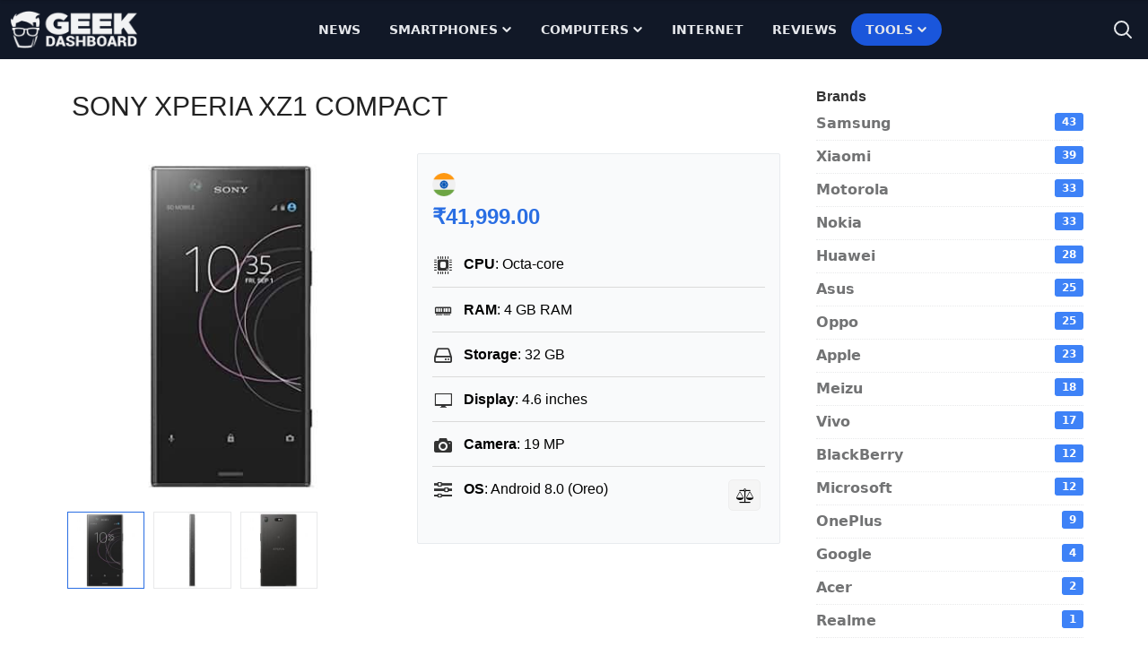

--- FILE ---
content_type: text/html
request_url: https://www.geekdashboard.com/smartphone/sony-xperia-xz1-compact/
body_size: 33308
content:
<!DOCTYPE html>
<html lang="en-US">
<head >
<meta charset="UTF-8" />
<meta name="viewport" content="width=device-width, initial-scale=1" />
<meta name='robots' content='index, follow, max-image-preview:large, max-snippet:-1, max-video-preview:-1' />
	<style>img:is([sizes="auto" i], [sizes^="auto," i]) { contain-intrinsic-size: 3000px 1500px }</style>
	
	<title>Sony Xperia XZ1 Compact Full Specifications and Features</title>
<link rel='preload' href='https://cdn.geekdashboard.com/wp-content/themes/geekdashboard/assets/images/geekdashboard_logo_white.png' as='image' imagesrcset='' imagesizes='' />

	<meta name="description" content="Check the complete features of Sony Xperia XZ1 Compact here. This mobile is one of the best smartphone available in the market for its price tag." />
	<link rel="canonical" href="https://www.geekdashboard.com/smartphone/sony-xperia-xz1-compact/" />
	<meta property="og:locale" content="en_US" />
	<meta property="og:type" content="article" />
	<meta property="og:title" content="Sony Xperia XZ1 Compact Full Specifications and Features" />
	<meta property="og:description" content="Check the complete features of Sony Xperia XZ1 Compact here. This mobile is one of the best smartphone available in the market for its price tag." />
	<meta property="og:url" content="https://www.geekdashboard.com/smartphone/sony-xperia-xz1-compact/" />
	<meta property="og:site_name" content="Geek Dashboard" />
	<meta property="article:publisher" content="https://www.facebook.com/geekdashboard.offiical" />
	<meta property="og:image" content="https://cdn.geekdashboard.com/wp-content/uploads/2017/09/sony.jpg" />
	<meta property="og:image:width" content="398" />
	<meta property="og:image:height" content="398" />
	<meta property="og:image:type" content="image/jpeg" />
	<meta name="twitter:card" content="summary_large_image" />
	<meta name="twitter:site" content="@geekdashboard" />
	<script type="application/ld+json" class="yoast-schema-graph">{"@context":"https://schema.org","@graph":[{"@type":"WebPage","@id":"https://www.geekdashboard.com/smartphone/sony-xperia-xz1-compact/","url":"https://www.geekdashboard.com/smartphone/sony-xperia-xz1-compact/","name":"Sony Xperia XZ1 Compact Full Specifications and Features","isPartOf":{"@id":"https://www.geekdashboard.com/#website"},"primaryImageOfPage":{"@id":"https://www.geekdashboard.com/smartphone/sony-xperia-xz1-compact/#primaryimage"},"image":{"@id":"https://www.geekdashboard.com/smartphone/sony-xperia-xz1-compact/#primaryimage"},"thumbnailUrl":"https://cdn.geekdashboard.com/wp-content/uploads/2017/09/sony.jpg","datePublished":"2017-09-17T16:20:23+00:00","description":"Check the complete features of Sony Xperia XZ1 Compact here. This mobile is one of the best smartphone available in the market for its price tag.","breadcrumb":{"@id":"https://www.geekdashboard.com/smartphone/sony-xperia-xz1-compact/#breadcrumb"},"inLanguage":"en-US","potentialAction":[{"@type":"ReadAction","target":["https://www.geekdashboard.com/smartphone/sony-xperia-xz1-compact/"]}]},{"@type":"ImageObject","inLanguage":"en-US","@id":"https://www.geekdashboard.com/smartphone/sony-xperia-xz1-compact/#primaryimage","url":"https://cdn.geekdashboard.com/wp-content/uploads/2017/09/sony.jpg","contentUrl":"https://cdn.geekdashboard.com/wp-content/uploads/2017/09/sony.jpg","width":398,"height":398},{"@type":"BreadcrumbList","@id":"https://www.geekdashboard.com/smartphone/sony-xperia-xz1-compact/#breadcrumb","itemListElement":[{"@type":"ListItem","position":1,"name":"Home","item":"https://www.geekdashboard.com/"},{"@type":"ListItem","position":2,"name":"Smartphones","item":"https://www.geekdashboard.com/smartphone/"},{"@type":"ListItem","position":3,"name":"Sony","item":"https://www.geekdashboard.com/brand/sony/"},{"@type":"ListItem","position":4,"name":"Sony Xperia XZ1 Compact"}]},{"@type":"WebSite","@id":"https://www.geekdashboard.com/#website","url":"https://www.geekdashboard.com/","name":"Geek Dashboard","description":"How-To&#039;s, Smartphones, News and Reviews","publisher":{"@id":"https://www.geekdashboard.com/#organization"},"potentialAction":[{"@type":"SearchAction","target":{"@type":"EntryPoint","urlTemplate":"https://www.geekdashboard.com/?s={search_term_string}"},"query-input":{"@type":"PropertyValueSpecification","valueRequired":true,"valueName":"search_term_string"}}],"inLanguage":"en-US"},{"@type":"Organization","@id":"https://www.geekdashboard.com/#organization","name":"ikva eSolutions","url":"https://www.geekdashboard.com/","logo":{"@type":"ImageObject","inLanguage":"en-US","@id":"https://www.geekdashboard.com/#/schema/logo/image/","url":"https://geekdashboard.com/wp-content/uploads/2023/04/ikva-eSolutions-Logo.png","contentUrl":"https://geekdashboard.com/wp-content/uploads/2023/04/ikva-eSolutions-Logo.png","width":1024,"height":1024,"caption":"ikva eSolutions"},"image":{"@id":"https://www.geekdashboard.com/#/schema/logo/image/"},"sameAs":["https://www.facebook.com/geekdashboard.offiical","https://x.com/geekdashboard","https://www.instagram.com/geekdashboard.official/","https://www.linkedin.com/company/geek-dashboard","https://www.pinterest.com/amarilindra/geek-dashboard/","https://www.youtube.com/geekdashboard"]}]}</script>


<link rel="alternate" type="application/rss+xml" title="Geek Dashboard &raquo; Feed" href="https://www.geekdashboard.com/feed/" />
<link rel="alternate" type="application/rss+xml" title="Geek Dashboard &raquo; Comments Feed" href="https://www.geekdashboard.com/comments/feed/" />
<link rel="alternate" type="application/rss+xml" title="Geek Dashboard &raquo; Sony Xperia XZ1 Compact Comments Feed" href="https://www.geekdashboard.com/smartphone/sony-xperia-xz1-compact/feed/" />
<style class='flying-press-used-css' original-href='https://cdn.geekdashboard.com/wp-content/cache/flying-press/3a41890c17f6.style.css'></style>
<link rel='stylesheet' id='geek-dashboard-css' href='https://cdn.geekdashboard.com/wp-content/cache/flying-press/3a41890c17f6.style.css' type='text/css' media="print"  onload="this.onload=null;this.rel='stylesheet';this.media='all';"/>
<style id='classic-theme-styles-inline-css' type='text/css'>/*! This file is auto-generated */
.wp-block-button__link{color:#fff;background-color:#32373c;border-radius:9999px;box-shadow:none;text-decoration:none;padding:calc(.667em + 2px) calc(1.333em + 2px);font-size:1.125em}.wp-block-file__button{background:#32373c;color:#fff;text-decoration:none}</style>
<style class='flying-press-used-css' original-href='https://cdn.geekdashboard.com/wp-content/cache/flying-press/3c7a86968edb.aps-products.css'>body .aps-wd-products li a:hover img,body .aps-ajax-results li:hover img,body .aps-rd-box:hover img,body .aps-wd-compares li:hover img,body .aps-thumb-carousel .owl-item:hover img,body .aps-product-box:hover img{animation:none;-webkit-animation:none}body .aps-content{max-width:810px}@media only screen and (max-width:1200px){body .aps-content{max-width:666px;width:65%}}@media only screen and (max-width:991px){body .aps-content{max-width:100%;float:none;width:100%}}@media only screen and (max-width:1200px){body .aps-sidebar{width:35%}}@media only screen and (max-width:991px){body .aps-sidebar{width:100%;float:none;padding-left:0}}body .aps-product-box,body .aps-gallery-thumbs li a,body .aps-rd-box,body .aps-group,body .aps-comps-thumb,body .aps-wd-products li a,body .aps-video-box,body .aps-comps-list li,body .aps-brands-box,body .aps-cat-img,body .aps-main-image{border:none}body .aps-main-title,body .archive-title{font-family:'Rubik',Helvetica,serif,sans-serif;font-weight:400;position:relative;text-transform:uppercase;padding:10px}body .flip-back,body .aps-btn-skin:hover,body .aps-pagination a.page-numbers:hover,body .slider-aps>.dragger:hover,body .aps-list-icon,body .owl-prev:hover,body .owl-next:hover,body .aps-on-sale{background:#3e82f7}body .aps-1co,body .aps-2co,body .aps-3co,body .aps-4co,body .aps-5co{min-height:auto;background:none;padding:10px;line-height:20px}body .aps-tab-content.aps-flat-content{margin-top:20px;padding-top:20px}body .aps-tab-content.aps-flat-content h2{font-weight:900;font-size:24px;color:#333;text-align:center}body .aps-sidebar{padding-left:40px}@media only screen and (max-width:991px){body .aps-sidebar{padding-left:10px}}body .aps-specs-list li{height:auto!important}body .aps-specs-list li .aps-attr-title{-webkit-overflow-scrolling:initial}body .aps-specs-list li .aps-attr-title strong{padding:0 10px;display:block;line-height:35px;color:#333;font-weight:500;font-family:'Rubik',Helvetica,serif,sans-serif}body .aps-main-title{color:#222}body .aps-related-products{display:-webkit-box;display:-ms-flexbox;display:flex;-ms-flex-wrap:wrap;flex-wrap:wrap}body .aps-related-products>li{width:33%}body .aps-related-products .aps-rd-thumb{float:none;width:100%;margin-right:0;display:block;border:1px solid #dadada;margin-bottom:10px}body .aps-related-products .aps-rd-thumb img{width:100%}body .aps-related-products span{width:100%;display:block;text-align:center}body .aps-related-products span.aps-rd-title{font-family:'Rubik',Helvetica,serif,sans-serif;font-size:18px}body .aps-related-products span.aps-rd-title a{color:#222}body .aps-related-products span.aps-rd-title a strong{font-weight:400;color:#444}body .aps-related-products span.aps-rd-title a:hover strong{color:#3e82f7}body .aps-related-products br{display:none}body .aps-group{background:#eff7ff;color:#000;border-radius:0}body .aps-rating-box{-webkit-box-shadow:none;box-shadow:none;background:none;padding:0}body .aps-rating-wrap,body .aps-rating-bar{height:15px!important}body .aps-rating-card{background:#f9fafb;padding:16px!important;border:1px solid #e8ebee;border-radius:2px}body ul.aps-pub-rating{margin:0 -20px}body ul.aps-pub-rating>li{padding:0 20px;margin:30px 0 0 0}body .aps-widget-title,body .aps-column h3{margin:0;font-family:'Rubik',Helvetica,serif,sans-serif;font-weight:600;color:#333}body .aps-group-title{font-family:'Rubik',Helvetica,serif,sans-serif;font-weight:400;color:#000;line-height:40px}body .aps-group-title span{margin-right:10px;line-height:40px;color:#000}body .aps-content{font-family:'Nunito',helvetica neue,Helvetica,Arial,sans-serif}body .aps-content .aps-main-title+.aps-column{background:#f1f1f1;padding:15px 20px;margin-bottom:30px}body .aps-content .aps-main-title+.aps-column>div{margin:0 10px 0 0}body.no-bc .aps-container{margin-top:30px}body .aps-container{max-width:1180px;padding-left:20px;padding-right:20px;margin:0 auto}@media only screen and (max-width:1199px){body .aps-container{max-width:992px;padding:0 30px}}@media only screen and (max-width:991px){body .aps-container{max-width:768px;padding:0 20px}}body .aps-price-value{font-size:16px;font-weight:700;color:#2a6ee3;vertical-align:-webkit-baseline-middle}body .aps-features-list>li{background:#fff0;height:50px;margin:0}body .aps-features-list>li+li{border-top:1px solid #dadada}body .aps-features-list>li .aps-feature-info{color:#000}body .aps-feature-anim{margin:0;padding:0;height:50px;line-height:50px;position:static}body .aps-feature-anim:after{display:none}body .aps-feature-info{height:50px;line-height:50px;margin-left:35px}body .aps-feature-info strong{font-family:'Rubik',Helvetica,serif,sans-serif}body .aps-list-icon{background:#fff0;color:#333;font-size:20px;line-height:50px;padding:2px;margin:0;display:block;height:50px}body .aps-list-icon:before{line-height:50px;vertical-align:top}body .aps-total-wrap .aps-blue-bg{background:#ffc107}body .aps-related-products .aps-rd-thumb{border:none;margin-bottom:5px}body .aps-related-products span.aps-rd-specs{border:1px solid;padding:10px;margin-top:10px;color:#3e82f7;border-radius:2px}body .aps-related-products span.aps-rd-specs a{color:#3e82f7}body .aps-related-products span.aps-rd-specs:hover{background:#3e82f7}body .aps-related-products span.aps-rd-specs:hover a{color:#fff}@media only screen and (max-width:1200px){body .aps-content .aps-products{padding-left:0}}@media only screen and (max-width:991px){body .aps-product-details ul li{max-width:420px}}@media only screen and (max-width:767px){body .aps-product-details ul li{max-width:220px}body .aps-related-products li{width:33.3%}body .aps-offers-list{text-align:left}body .aps-offers-list li{border-bottom:none!important}body .aps-specs-list{border:1px solid #f5f6f7;border-top:none}body .aps-content .aps-main-title+.aps-column>div{margin:10px 0;width:100%}body .aps-group{background:none}body .aps-group-title{background:#eff7ff}body .aps-group-title,body .aps-specs-list{width:100%;float:none}}@media only screen and (max-width:500px){body #apsReviewForm ul#apsReviewFields{padding:20px}body .aps-related-products li{width:100%}}.aps-specs-list li .aps-attr-title{z-index:0}.gd-aps-flag img{height:auto;margin-right:10px;margin-top:5px;margin-bottom:5px}.gd-us,.gd-india{display:inline-block;font-family:'Rubik',Helvetica,serif,sans-serif}.aps-single-product .aps-price-value{margin-bottom:10px}.aps-btn-iconic.aps-add-compare{background:#f5f5f5;padding:4px 10px 5px 8px;border-radius:5px;color:#000;font-weight:900;border:1px solid #eee;z-index:999}.flag-single img{width:26px}@media only screen and (max-width:570px) and (min-width:500px){.aps-products-list .aps-product-details{max-width:170px!important}}@media only screen and (max-width:500px){.aps-products-list .aps-item-meta{padding-right:0;text-align:center}}.aps-main-features{background:#f9fafb;padding:16px!important;border:1px solid #e8ebee;border-radius:2px}.aps-specs-list li:hover,.aps-specs-list li:hover .aps-attr-title{background:#eff7ff!important}.aps-rating-asp{font-family:'Rubik',Helvetica,serif,sans-serif;color:#333}.aps-rating-num{color:#000;font-weight:700;background:#ffeb3b;padding:1px 8px!important;margin:-5px 0!important;border-radius:10px;font-family:'Nunito',helvetica neue,Helvetica,Arial,sans-serif;float:right;display:inline-block}@media only screen and (max-width:991px){.compare-page .aps-comp-column{padding:30px}}@media only screen and (max-width:767px){.compare-page .compare__recent-list.in-comparison .pwrap{margin-top:30px;-webkit-box-orient:vertical;-webkit-box-direction:normal;-ms-flex-direction:column;flex-direction:column}}@media screen and (max-width:767px) and (min-width:568px){body .aps-comps li{width:50%}}@media screen and (max-width:567px){.pwrap{-webkit-box-orient:vertical;-webkit-box-direction:normal;-ms-flex-direction:column;flex-direction:column}}@media only screen and (max-width:500px){.aps-product-title{clear:both!important}}@media only screen and (max-width:1199px){.aps-offers-list li{padding:20px!important;border:1px solid #e8e9ea}}</style>
<link rel='stylesheet' id='gd-plugin-aps-products-css' href='https://cdn.geekdashboard.com/wp-content/cache/flying-press/3c7a86968edb.aps-products.css' type='text/css' media="print"  onload="this.onload=null;this.rel='stylesheet';this.media='all';"/>
<style class='flying-press-used-css' original-href='https://cdn.geekdashboard.com/wp-content/cache/flying-press/bb45dba15b8c.styles.css'>/*! tailwindcss v3.2.1 | MIT License | https://tailwindcss.com*/*,:after,:before{box-sizing:border-box;border:0 solid #e5e7eb}:after,:before{--tw-content:""}html{line-height:1.5;-webkit-text-size-adjust:100%;-moz-tab-size:4;-o-tab-size:4;tab-size:4;font-family:ui-sans-serif,system-ui,-apple-system,BlinkMacSystemFont,Segoe UI,Roboto,Helvetica Neue,Arial,Noto Sans,sans-serif,Apple Color Emoji,Segoe UI Emoji,Segoe UI Symbol,Noto Color Emoji}body{margin:0;line-height:inherit}h1,h2,h3,h4,h5,h6{font-size:inherit;font-weight:inherit}a{color:inherit;text-decoration:inherit}b,strong{font-weight:bolder}button,input,optgroup,select,textarea{font-family:inherit;font-size:100%;font-weight:inherit;line-height:inherit;color:inherit;margin:0;padding:0}button,select{text-transform:none}[type=button],[type=reset],[type=submit],button{-webkit-appearance:button;background-color:initial;background-image:none}:-moz-focusring{outline:auto}:-moz-ui-invalid{box-shadow:none}::-webkit-inner-spin-button,::-webkit-outer-spin-button{height:auto}[type=search]{-webkit-appearance:textfield;outline-offset:-2px}::-webkit-search-decoration{-webkit-appearance:none}::-webkit-file-upload-button{-webkit-appearance:button;font:inherit}blockquote,dd,dl,figure,h1,h2,h3,h4,h5,h6,hr,p,pre{margin:0}menu,ol,ul{list-style:none;margin:0;padding:0}input::-moz-placeholder,textarea::-moz-placeholder{opacity:1;color:#9ca3af}input::placeholder,textarea::placeholder{opacity:1;color:#9ca3af}[role=button],button{cursor:pointer}:disabled{cursor:default}audio,canvas,embed,iframe,img,object,svg,video{display:block;vertical-align:middle}img,video{max-width:100%;height:auto}[multiple],[type=date],[type=datetime-local],[type=email],[type=month],[type=number],[type=password],[type=search],[type=tel],[type=text],[type=time],[type=url],[type=week],select,textarea{-webkit-appearance:none;-moz-appearance:none;appearance:none;background-color:#fff;border-color:#6b7280;border-width:1px;border-radius:0;padding:.5rem .75rem;font-size:1rem;line-height:1.5rem;--tw-shadow:0 0 #0000}[multiple]:focus,[type=date]:focus,[type=datetime-local]:focus,[type=email]:focus,[type=month]:focus,[type=number]:focus,[type=password]:focus,[type=search]:focus,[type=tel]:focus,[type=text]:focus,[type=time]:focus,[type=url]:focus,[type=week]:focus,select:focus,textarea:focus{outline:2px solid #0000;outline-offset:2px;--tw-ring-inset:var(--tw-empty,/*!*/ /*!*/);--tw-ring-offset-width:0px;--tw-ring-offset-color:#fff;--tw-ring-color:#1c64f2;--tw-ring-offset-shadow:var(--tw-ring-inset) 0 0 0 var(--tw-ring-offset-width) var(--tw-ring-offset-color);--tw-ring-shadow:var(--tw-ring-inset) 0 0 0 calc(1px + var(--tw-ring-offset-width)) var(--tw-ring-color);box-shadow:var(--tw-ring-offset-shadow),var(--tw-ring-shadow),var(--tw-shadow);border-color:#1c64f2}input::-moz-placeholder,textarea::-moz-placeholder{color:#6b7280;opacity:1}input::placeholder,textarea::placeholder{color:#6b7280;opacity:1}::-webkit-datetime-edit-fields-wrapper{padding:0}::-webkit-date-and-time-value{min-height:1.5em}[type=checkbox],[type=radio]{-webkit-appearance:none;-moz-appearance:none;appearance:none;padding:0;-webkit-print-color-adjust:exact;print-color-adjust:exact;display:inline-block;vertical-align:middle;background-origin:border-box;-webkit-user-select:none;-moz-user-select:none;user-select:none;flex-shrink:0;height:1rem;width:1rem;color:#1c64f2;background-color:#fff;border-color:#6b7280;border-width:1px;--tw-shadow:0 0 #0000}[type=checkbox]{border-radius:0}[type=radio]{border-radius:100%}[type=checkbox]:focus,[type=radio]:focus{outline:2px solid #0000;outline-offset:2px;--tw-ring-inset:var(--tw-empty,/*!*/ /*!*/);--tw-ring-offset-width:2px;--tw-ring-offset-color:#fff;--tw-ring-color:#1c64f2;--tw-ring-offset-shadow:var(--tw-ring-inset) 0 0 0 var(--tw-ring-offset-width) var(--tw-ring-offset-color);--tw-ring-shadow:var(--tw-ring-inset) 0 0 0 calc(2px + var(--tw-ring-offset-width)) var(--tw-ring-color);box-shadow:var(--tw-ring-offset-shadow),var(--tw-ring-shadow),var(--tw-shadow)}.dark [type=checkbox]:checked,.dark [type=radio]:checked,[type=checkbox]:checked,[type=radio]:checked{border-color:#0000;background-color:currentColor;background-size:100% 100%;background-position:50%;background-repeat:no-repeat}[type=checkbox]:checked{background-image:url("data:image/svg+xml;charset=utf-8,%3Csvg viewBox='0 0 16 16' fill='%23fff' xmlns='http://www.w3.org/2000/svg'%3E%3Cpath d='M12.207 4.793a1 1 0 0 1 0 1.414l-5 5a1 1 0 0 1-1.414 0l-2-2a1 1 0 0 1 1.414-1.414L6.5 9.086l4.293-4.293a1 1 0 0 1 1.414 0z'/%3E%3C/svg%3E")}[type=radio]:checked{background-image:url("data:image/svg+xml;charset=utf-8,%3Csvg viewBox='0 0 16 16' fill='%23fff' xmlns='http://www.w3.org/2000/svg'%3E%3Ccircle cx='8' cy='8' r='3'/%3E%3C/svg%3E")}[type=checkbox]:indeterminate{background-image:url("data:image/svg+xml;charset=utf-8,%3Csvg xmlns='http://www.w3.org/2000/svg' fill='none' viewBox='0 0 16 16'%3E%3Cpath stroke='%23fff' stroke-linecap='round' stroke-linejoin='round' stroke-width='2' d='M4 8h8'/%3E%3C/svg%3E");background-size:100% 100%;background-position:50%;background-repeat:no-repeat}[type=checkbox]:indeterminate,[type=checkbox]:indeterminate:focus,[type=checkbox]:indeterminate:hover{border-color:#0000;background-color:currentColor}[type=file]{background:unset;border-color:inherit;border-width:0;border-radius:0;padding:0;font-size:unset;line-height:inherit}[type=file]:focus{outline:1px auto inherit}input[type=file]::file-selector-button{color:#fff;background:#1f2937;border:0;font-weight:500;font-size:.875rem;cursor:pointer;padding:.625rem 1rem .625rem 2rem;margin-inline-start:-1rem;margin-inline-end:1rem}input[type=file]::file-selector-button:hover{background:#374151}input[type=range]::-webkit-slider-thumb{height:1.25rem;width:1.25rem;background:#1c64f2;border-radius:9999px;border:0;appearance:none;-moz-appearance:none;-webkit-appearance:none;cursor:pointer}input[type=range]:disabled::-webkit-slider-thumb{background:#9ca3af}input[type=range]:focus::-webkit-slider-thumb{outline:2px solid #0000;outline-offset:2px;--tw-ring-offset-shadow:var(--tw-ring-inset) 0 0 0 var(--tw-ring-offset-width) var(--tw-ring-offset-color);--tw-ring-shadow:var(--tw-ring-inset) 0 0 0 calc(4px + var(--tw-ring-offset-width)) var(--tw-ring-color);box-shadow:var(--tw-ring-offset-shadow),var(--tw-ring-shadow),var(--tw-shadow,0 0 #0000);--tw-ring-opacity:1px;--tw-ring-color:rgb(164 202 254/var(--tw-ring-opacity))}input[type=range]::-moz-range-thumb{height:1.25rem;width:1.25rem;background:#1c64f2;border-radius:9999px;border:0;appearance:none;-moz-appearance:none;-webkit-appearance:none;cursor:pointer}input[type=range]:disabled::-moz-range-thumb{background:#9ca3af}input[type=range]::-moz-range-progress{background:#3f83f8}input[type=range]::-ms-fill-lower{background:#3f83f8}[role=tooltip]>[data-popper-arrow]:before{border-style:solid;border-color:#e5e7eb}[role=tooltip]>[data-popper-arrow]:after{border-style:solid;border-color:#e5e7eb}@media (min-width:1024px){.site-inner .content-sidebar-wrap{flex-direction:row}}@media (min-width:1024px){.content-sidebar-wrap .content{width:75%}}@media (min-width:1024px){.content-sidebar-wrap .sidebar{width:25%}}*,:after,:before{--tw-border-spacing-x:0;--tw-border-spacing-y:0;--tw-translate-x:0;--tw-translate-y:0;--tw-rotate:0;--tw-skew-x:0;--tw-skew-y:0;--tw-scale-x:1;--tw-scale-y:1;--tw-pan-x:;--tw-pan-y:;--tw-pinch-zoom:;--tw-scroll-snap-strictness:proximity;--tw-ordinal:;--tw-slashed-zero:;--tw-numeric-figure:;--tw-numeric-spacing:;--tw-numeric-fraction:;--tw-ring-inset:;--tw-ring-offset-width:0px;--tw-ring-offset-color:#fff;--tw-ring-color:#3f83f880;--tw-ring-offset-shadow:0 0 #0000;--tw-ring-shadow:0 0 #0000;--tw-shadow:0 0 #0000;--tw-shadow-colored:0 0 #0000;--tw-blur:;--tw-brightness:;--tw-contrast:;--tw-grayscale:;--tw-hue-rotate:;--tw-invert:;--tw-saturate:;--tw-sepia:;--tw-drop-shadow:;--tw-backdrop-blur:;--tw-backdrop-brightness:;--tw-backdrop-contrast:;--tw-backdrop-grayscale:;--tw-backdrop-hue-rotate:;--tw-backdrop-invert:;--tw-backdrop-opacity:;--tw-backdrop-saturate:;--tw-backdrop-sepia:}::backdrop{--tw-border-spacing-x:0;--tw-border-spacing-y:0;--tw-translate-x:0;--tw-translate-y:0;--tw-rotate:0;--tw-skew-x:0;--tw-skew-y:0;--tw-scale-x:1;--tw-scale-y:1;--tw-pan-x:;--tw-pan-y:;--tw-pinch-zoom:;--tw-scroll-snap-strictness:proximity;--tw-ordinal:;--tw-slashed-zero:;--tw-numeric-figure:;--tw-numeric-spacing:;--tw-numeric-fraction:;--tw-ring-inset:;--tw-ring-offset-width:0px;--tw-ring-offset-color:#fff;--tw-ring-color:#3f83f880;--tw-ring-offset-shadow:0 0 #0000;--tw-ring-shadow:0 0 #0000;--tw-shadow:0 0 #0000;--tw-shadow-colored:0 0 #0000;--tw-blur:;--tw-brightness:;--tw-contrast:;--tw-grayscale:;--tw-hue-rotate:;--tw-invert:;--tw-saturate:;--tw-sepia:;--tw-drop-shadow:;--tw-backdrop-blur:;--tw-backdrop-brightness:;--tw-backdrop-contrast:;--tw-backdrop-grayscale:;--tw-backdrop-hue-rotate:;--tw-backdrop-invert:;--tw-backdrop-opacity:;--tw-backdrop-saturate:;--tw-backdrop-sepia:}.container{width:100%}.\!container{width:100%!important}@media (min-width:640px){.container{max-width:640px}.\!container{max-width:640px!important}}@media (min-width:768px){.container{max-width:768px}.\!container{max-width:768px!important}}@media (min-width:1024px){.container{max-width:1024px}.\!container{max-width:1024px!important}}@media (min-width:1280px){.container{max-width:1280px}.\!container{max-width:1280px!important}}@media (min-width:1536px){.container{max-width:1536px}.\!container{max-width:1536px!important}}.gd-typography :where(ul ul,ul ol,ol ul,ol ol):not(:where([class~=not-gd-typography] *)){margin-top:.75em;margin-bottom:.75em}*{word-break:break-word!important}#scroll-progress{width:0;z-index:200}@media (min-width:768px){.archive .content-sidebar-wrap .content:not(:has(.ikva-infinite-posts)),.archive .content-sidebar-wrap .content>.ikva-infinite-posts,.blog .content-sidebar-wrap .content:not(:has(.ikva-infinite-posts)),.blog .content-sidebar-wrap .content>.ikva-infinite-posts,.search-results .content-sidebar-wrap .content:not(:has(.ikva-infinite-posts)),.search-results .content-sidebar-wrap .content>.ikva-infinite-posts{grid-template-columns:repeat(2,minmax(0,1fr))}}@media (min-width:768px){.archive-description{grid-column:span 2/span 2}}@media (min-width:768px){.pagination{grid-column:span 2/span 2}}.site-header{--tw-bg-opacity:1;background-color:rgb(17 24 39/var(--tw-bg-opacity));padding-top:.5rem;padding-bottom:.5rem}.site-footer{display:flex;flex-direction:column;row-gap:1.5rem;--tw-bg-opacity:1;background-color:rgb(17 24 39/var(--tw-bg-opacity));padding:1rem .5rem}.site-footer>p{width:100%}@media (min-width:640px){.site-footer>p{max-width:640px}}@media (min-width:768px){.site-footer>p{max-width:768px}}@media (min-width:1024px){.site-footer>p{max-width:1024px}}@media (min-width:1280px){.site-footer>p{max-width:1280px}}@media (min-width:1536px){.site-footer>p{max-width:1536px}}.site-footer>p{margin-left:auto;margin-right:auto;padding:2rem .5rem;text-align:center;--tw-text-opacity:1;color:rgb(107 114 128/var(--tw-text-opacity))}.sr-only{position:absolute;width:1px;height:1px;padding:0;margin:-1px;overflow:hidden;clip:rect(0,0,0,0);white-space:nowrap;border-width:0}.pointer-events-none{pointer-events:none}.fixed{position:fixed}.absolute{position:absolute}.relative{position:relative}.inset-0,.inset-y-0{top:0;bottom:0}.top-0{top:0}.left-0{left:0}.right-0{right:0}.bottom-0{bottom:0}.top-5{top:1.25rem}.right-5{right:1.25rem}.-right-1{right:-.25rem}.z-50{z-index:50}.order-2{order:2}.order-1{order:1}.order-3{order:3}.mx-auto{margin-left:auto;margin-right:auto}.ml-1{margin-left:.25rem}.mr-3{margin-right:.75rem}.ml-3{margin-left:.75rem}.ml-auto{margin-left:auto}.block{display:block}.flex{display:flex}.inline-flex{display:inline-flex}.grid{display:grid}.hidden{display:none}.h-3{height:.75rem}.h-auto{height:auto}.h-5{height:1.25rem}.h-6{height:1.5rem}.h-1{height:.25rem}.h-\[50px\]{height:50px}.h-screen{height:100vh}.h-full{height:100%}.h-12{height:3rem}.h-10{height:2.5rem}.w-3{width:.75rem}.w-full{width:100%}.w-5{width:1.25rem}.w-6{width:1.5rem}.w-24{width:6rem}.w-auto{width:auto}.w-max{width:-moz-max-content;width:max-content}.w-12{width:3rem}.w-10{width:2.5rem}.max-w-\[800px\]{max-width:800px}.flex-1{flex:1 1 0%}.flex-auto{flex:1 1 auto}.flex-shrink-0{flex-shrink:0}.flex-shrink{flex-shrink:1}.-translate-y-full{--tw-translate-y:-100%}.-translate-x-1\/2,.-translate-y-full{transform:translate(var(--tw-translate-x),var(--tw-translate-y)) rotate(var(--tw-rotate)) skewX(var(--tw-skew-x)) skewY(var(--tw-skew-y)) scaleX(var(--tw-scale-x)) scaleY(var(--tw-scale-y))}.rotate-180,.transform{transform:translate(var(--tw-translate-x),var(--tw-translate-y)) rotate(var(--tw-rotate)) skewX(var(--tw-skew-x)) skewY(var(--tw-skew-y)) scaleX(var(--tw-scale-x)) scaleY(var(--tw-scale-y))}@keyframes bounce{0%,to{transform:translateY(-25%);animation-timing-function:cubic-bezier(.8,0,1,1)}50%{transform:none;animation-timing-function:cubic-bezier(0,0,.2,1)}}@keyframes ping{75%,to{transform:scale(2);opacity:0}}@keyframes spin{to{transform:rotate(1turn)}}@keyframes pulse{50%{opacity:.5}}.grid-cols-2{grid-template-columns:repeat(2,minmax(0,1fr))}.flex-row{flex-direction:row}.flex-col{flex-direction:column}.flex-wrap{flex-wrap:wrap}.flex-nowrap{flex-wrap:nowrap}.items-center{align-items:center}.justify-start{justify-content:flex-start}.justify-center{justify-content:center}.justify-between{justify-content:space-between}.gap-6{gap:1.5rem}.gap-2{gap:.5rem}.gap-3{gap:.75rem}.gap-5{gap:1.25rem}.gap-16{gap:4rem}.gap-4{gap:1rem}.truncate,.whitespace-nowrap{white-space:nowrap}.rounded{border-radius:.25rem}.rounded-lg{border-radius:.5rem}.rounded-full{border-radius:9999px}.rounded-xl{border-radius:.75rem}.rounded-b-lg{border-bottom-right-radius:.5rem;border-bottom-left-radius:.5rem}.rounded-tr-lg{border-top-right-radius:.5rem}.rounded-br-lg{border-bottom-right-radius:.5rem}.border-0{border-width:0}.bg-secondary{--tw-bg-opacity:1;background-color:rgb(42 110 227/var(--tw-bg-opacity))}.bg-gray-50{--tw-bg-opacity:1;background-color:rgb(249 250 251/var(--tw-bg-opacity))}.bg-blue-50{--tw-bg-opacity:1;background-color:rgb(235 245 255/var(--tw-bg-opacity))}.bg-gray-800{--tw-bg-opacity:1;background-color:rgb(31 41 55/var(--tw-bg-opacity))}.bg-gray-900{--tw-bg-opacity:1;background-color:rgb(17 24 39/var(--tw-bg-opacity))}.bg-gray-900\/90{background-color:#111827e6}.bg-transparent{background-color:initial}.p-1{padding:.25rem}.p-2{padding:.5rem}.px-6{padding-left:1.5rem;padding-right:1.5rem}.py-4{padding-top:1rem;padding-bottom:1rem}.py-3{padding-top:.75rem;padding-bottom:.75rem}.py-2{padding-top:.5rem;padding-bottom:.5rem}.px-2{padding-left:.5rem;padding-right:.5rem}.px-4{padding-left:1rem;padding-right:1rem}.px-10{padding-left:2.5rem;padding-right:2.5rem}.py-8{padding-top:2rem;padding-bottom:2rem}.pl-3{padding-left:.75rem}.text-center{text-align:center}.text-sm{font-size:.875rem;line-height:1.25rem}.text-2xl{font-size:1.5rem;line-height:2rem}.text-3xl{font-size:1.875rem;line-height:2.25rem}.text-base{font-size:1rem;line-height:1.5rem}.text-lg,.text-xl{line-height:1.75rem}.text-xl{font-size:1.25rem}.font-bold{font-weight:700}.font-medium{font-weight:500}.font-semibold{font-weight:600}.uppercase{text-transform:uppercase}.leading-relaxed{line-height:1.625}.text-gray-500{--tw-text-opacity:1;color:rgb(107 114 128/var(--tw-text-opacity))}.text-gray-900{--tw-text-opacity:1;color:rgb(17 24 39/var(--tw-text-opacity))}.text-gray-600{--tw-text-opacity:1;color:rgb(75 85 99/var(--tw-text-opacity))}.text-white{--tw-text-opacity:1;color:rgb(255 255 255/var(--tw-text-opacity))}.text-gray-400{--tw-text-opacity:1;color:rgb(156 163 175/var(--tw-text-opacity))}.text-gray-100{--tw-text-opacity:1;color:rgb(243 244 246/var(--tw-text-opacity))}.text-neutral-700{--tw-text-opacity:1;color:rgb(64 64 64/var(--tw-text-opacity))}.text-gray-200{--tw-text-opacity:1;color:rgb(229 231 235/var(--tw-text-opacity))}.text-blue-200{--tw-text-opacity:1;color:rgb(195 221 253/var(--tw-text-opacity))}.text-blue-100{--tw-text-opacity:1;color:rgb(225 239 254/var(--tw-text-opacity))}.opacity-95{opacity:.95}.shadow,.shadow-sm{box-shadow:var(--tw-ring-offset-shadow,0 0 #0000),var(--tw-ring-shadow,0 0 #0000),var(--tw-shadow)}.shadow{--tw-shadow:0 1px 3px 0 #0000001a,0 1px 2px -1px #0000001a;--tw-shadow-colored:0 1px 3px 0 var(--tw-shadow-color),0 1px 2px -1px var(--tw-shadow-color)}.transition-all{transition-property:all;transition-timing-function:cubic-bezier(.4,0,.2,1);transition-duration:.15s}.duration-300{transition-duration:.3s}@keyframes enter{0%{opacity:var(--tw-enter-opacity,1);transform:translate3d(var(--tw-enter-translate-x,0),var(--tw-enter-translate-y,0),0) scale3d(var(--tw-enter-scale,1),var(--tw-enter-scale,1),var(--tw-enter-scale,1)) rotate(var(--tw-enter-rotate,0))}}@keyframes exit{to{opacity:var(--tw-exit-opacity,1);transform:translate3d(var(--tw-exit-translate-x,0),var(--tw-exit-translate-y,0),0) scale3d(var(--tw-exit-scale,1),var(--tw-exit-scale,1),var(--tw-exit-scale,1)) rotate(var(--tw-exit-rotate,0))}}.animate-in{animation-name:enter;animation-duration:.15s;--tw-enter-opacity:initial;--tw-enter-scale:initial;--tw-enter-rotate:initial;--tw-enter-translate-x:initial;--tw-enter-translate-y:initial}.slide-in-from-left{--tw-enter-translate-x:-100%}.duration-300{animation-duration:.3s}@media (min-width:768px){.gd_ad_max_width{max-width:468px}}@media (min-width:1024px){.gd_ad_max_width{max-width:768px}}@media (min-width:1280px){.gd_ad_max_width{max-width:992px}}#toc_container,.uagb-toc__wrap{margin-top:2rem!important;margin-bottom:2rem!important;border-radius:.25rem;background-color:#f9fafbcc;padding:.5rem 1rem!important}@media (min-width:1024px){#toc_container,.uagb-toc__wrap{width:75%!important}}#toc_container .toc_list{list-style-position:inside;list-style-type:none;padding-left:0;padding-right:0}#toc_container .toc_list li,.uagb-toc__list li{margin-top:.375rem;margin-bottom:.375rem;list-style-type:none}#toc_container a,.uagb-toc__list li a{font-weight:400;--tw-text-opacity:1!important;color:rgb(55 65 81/var(--tw-text-opacity))!important;text-decoration-line:none!important;transition-property:all;transition-timing-function:cubic-bezier(.4,0,.2,1);transition-duration:.3s;animation-duration:.3s}#toc_container a:hover,.uagb-toc__list li a:hover{--tw-text-opacity:1!important;color:rgb(42 110 227/var(--tw-text-opacity))!important}@keyframes updown{0%,to{transform:translateY(0)}50%{transform:translateY(-10px)}}.hover\:bg-primary:hover{--tw-bg-opacity:1;background-color:rgb(62 130 247/var(--tw-bg-opacity))}.hover\:bg-gray-700:hover{--tw-bg-opacity:1;background-color:rgb(55 65 81/var(--tw-bg-opacity))}.hover\:bg-blue-100:hover{--tw-bg-opacity:1;background-color:rgb(225 239 254/var(--tw-bg-opacity))}.hover\:text-gray-100:hover{--tw-text-opacity:1;color:rgb(243 244 246/var(--tw-text-opacity))}.hover\:text-gray-300:hover{--tw-text-opacity:1;color:rgb(209 213 219/var(--tw-text-opacity))}.focus\:ring-0:focus,.focus\:ring-4:focus{box-shadow:var(--tw-ring-offset-shadow),var(--tw-ring-shadow),var(--tw-shadow,0 0 #0000)}.focus\:ring-0:focus{--tw-ring-offset-shadow:var(--tw-ring-inset) 0 0 0 var(--tw-ring-offset-width) var(--tw-ring-offset-color);--tw-ring-shadow:var(--tw-ring-inset) 0 0 0 calc(var(--tw-ring-offset-width)) var(--tw-ring-color)}@media (min-width:640px){.sm\:px-16{padding-left:4rem;padding-right:4rem}}@media (min-width:768px){.md\:inset-0{top:0;right:0;bottom:0;left:0}.md\:mx-auto{margin-left:auto;margin-right:auto}.md\:flex-1{flex:1 1 0%}.md\:flex-row{flex-direction:row}}@media (min-width:1024px){.lg\:invisible{visibility:hidden}.lg\:absolute{position:absolute}.lg\:relative{position:relative}.lg\:top-auto{top:auto}.lg\:left-auto{left:auto}.lg\:right-auto{right:auto}.lg\:top-full{top:100%}.lg\:order-2{order:2}.lg\:order-3{order:3}.lg\:order-1{order:1}.lg\:ml-0{margin-left:0}.lg\:flex{display:flex}.lg\:hidden{display:none}.lg\:w-auto{width:auto}.lg\:w-full{width:100%}.lg\:flex-auto{flex:1 1 auto}.lg\:flex-1{flex:1 1 0%}.lg\:animate-none{animation:none}.lg\:invisible.tooltip>.tooltip-arrow:before,.lg\:invisible[role=tooltip]>[data-popper-arrow]:after,.lg\:invisible[role=tooltip]>[data-popper-arrow]:before{visibility:hidden}.lg\:flex-row{flex-direction:row}.lg\:flex-col{flex-direction:column}.lg\:justify-center{justify-content:center}.lg\:gap-12{gap:3rem}.lg\:gap-3{gap:.75rem}.lg\:gd-typography-lg :where(ul ul,ul ol,ol ul,ol ol):not(:where([class~=not-gd-typography] *)){margin-top:.8888889em;margin-bottom:.8888889em}.lg\:rounded-none{border-radius:0}.lg\:rounded-t-lg{border-top-left-radius:.5rem;border-top-right-radius:.5rem}.lg\:rounded-b-none{border-bottom-right-radius:0;border-bottom-left-radius:0}.lg\:bg-transparent{background-color:initial}.lg\:bg-gray-700{--tw-bg-opacity:1;background-color:rgb(55 65 81/var(--tw-bg-opacity))}.lg\:bg-blue-700{--tw-bg-opacity:1;background-color:rgb(26 86 219/var(--tw-bg-opacity))}.lg\:px-5{padding-left:1.25rem;padding-right:1.25rem}.lg\:text-left{text-align:left}.lg\:opacity-0{opacity:0}.lg\:duration-100{transition-duration:.1s;animation-duration:.1s}.lg\:hover\:rounded-b-none:hover{border-bottom-right-radius:0;border-bottom-left-radius:0}.lg\:hover\:rounded-t-lg:hover{border-top-left-radius:.5rem;border-top-right-radius:.5rem}.lg\:hover\:bg-gray-800:hover{--tw-bg-opacity:1;background-color:rgb(31 41 55/var(--tw-bg-opacity))}.lg\:hover\:text-gray-200:hover{--tw-text-opacity:1;color:rgb(229 231 235/var(--tw-text-opacity))}.group\/computers:focus-within .lg\:group-focus-within\/computers\:visible,.group\/smartphones:focus-within .lg\:group-focus-within\/smartphones\:visible,.group\/tools:focus-within .lg\:group-focus-within\/tools\:visible{visibility:visible}.group\/computers:focus-within .lg\:group-focus-within\/computers\:opacity-100,.group\/smartphones:focus-within .lg\:group-focus-within\/smartphones\:opacity-100,.group\/tools:focus-within .lg\:group-focus-within\/tools\:opacity-100{opacity:1}.group\/computers:hover .lg\:group-hover\/computers\:visible,.group\/smartphones:hover .lg\:group-hover\/smartphones\:visible,.group\/tools:hover .lg\:group-hover\/tools\:visible{visibility:visible}.group\/smartphones:hover .lg\:group-hover\/smartphones\:rounded-t-lg{border-top-left-radius:.5rem;border-top-right-radius:.5rem}.group\/smartphones:hover .lg\:group-hover\/smartphones\:rounded-b-none{border-bottom-right-radius:0;border-bottom-left-radius:0}.group\/computers:hover .lg\:group-hover\/computers\:rounded-t-lg{border-top-left-radius:.5rem;border-top-right-radius:.5rem}.group\/computers:hover .lg\:group-hover\/computers\:rounded-b-none{border-bottom-right-radius:0;border-bottom-left-radius:0}.group\/tools:hover .lg\:group-hover\/tools\:rounded-t-lg{border-top-left-radius:.5rem;border-top-right-radius:.5rem}.group\/tools:hover .lg\:group-hover\/tools\:rounded-b-none{border-bottom-right-radius:0;border-bottom-left-radius:0}.group\/computers:hover .lg\:group-hover\/computers\:bg-gray-700,.group\/smartphones:hover .lg\:group-hover\/smartphones\:bg-gray-700,.group\/tools:hover .lg\:group-hover\/tools\:bg-gray-700{--tw-bg-opacity:1;background-color:rgb(55 65 81/var(--tw-bg-opacity))}.group\/computers:hover .lg\:group-hover\/computers\:opacity-100,.group\/smartphones:hover .lg\:group-hover\/smartphones\:opacity-100,.group\/tools:hover .lg\:group-hover\/tools\:opacity-100{opacity:1}}@media (min-width:1280px){.xl\:px-36{padding-left:9rem;padding-right:9rem}}</style>
<link rel='stylesheet' id='gd-styles-css' href='https://cdn.geekdashboard.com/wp-content/cache/flying-press/bb45dba15b8c.styles.css' type='text/css' media="print"  onload="this.onload=null;this.rel='stylesheet';this.media='all';"/>
<style class='flying-press-used-css' original-href='https://cdn.geekdashboard.com/wp-content/cache/flying-press/d165dfa2c9da.aps-styles.css'>.clearfix:before,.clearfix:after{content:"";display:table}.clearfix:after,.clear{clear:both}body{position:relative}.aps-container{padding:20px 0 10px;margin:0 auto;color:#727374}.aps-container *,.aps-shortcode *,.aps-comps-overlay *{line-height:1.5;padding:0;margin:0;box-sizing:border-box;-moz-box-sizing:border-box;-webkit-box-sizing:border-box}.aps-container img,.aps-shortcode img,.aps-comps-overlay img{max-width:100%;height:auto}.aps-container ul,.aps-container ol,.aps-shortcode ul,.aps-shortcode ol,.aps-comps-overlay ul,.aps-comps-overlay ol{list-style:none}.aps-container:before,.aps-container:after{content:" ";display:table}.aps-container:after{clear:both}.aps-content{width:70%}.aps-content-left{float:left}.aps-sidebar{float:left;width:30%}.aps-content,.aps-sidebar{padding-left:10px;padding-right:10px}.aps-row{margin-left:-10px;margin-right:-10px}.alignright{float:right}.no-margin{margin:0}.uppercase{text-transform:uppercase}.aps-container a,.aps-button,.aps-search-btn,.aps-pd-search{transition:all .4s ease;-webkit-transition:all .4s ease;-moz-transition:all .4s ease}.aps-container p,.aps-shortcode p{margin:0 0 20px}.meta-elems{display:none}.aps-product-thumb img,.aps-product-pic img,.aps-gallery-image img,.aps-wd-thumb img{width:100%;height:auto}.aps-add-compare i.aps-icon-comp:before{content:'\f24e';line-height:1}.aps-product-price{font-size:16px;padding:0;text-align:center}.aps-tab-container,.aps-tab-content{float:left;width:100%}.aps-tab-content{display:none}.aps-flat-content{display:block!important}.aps-tab-title{margin-bottom:15px}.aps-column{float:left;width:100%}.aps-product-pic{float:left;width:50%;padding-right:10px;padding-left:10px;margin:0 0 20px 0}.aps-product-pic img{display:block;border:5px solid #fff0}.aps-main-image{position:relative;overflow:hidden}.aps-main-img-zoom{cursor:pointer}.aps-image-lens{width:100%;height:100%;display:block;position:absolute;top:0;left:0;border:0 solid rgb(0 0 0 / .6);opacity:0;z-index:99;transition:all .4s ease;-moz-transition:all .4s ease;-webkit-transition:all .4s ease}.aps-main-img-zoom:hover .aps-image-lens{opacity:1;border:240px solid rgb(0 0 0 / .6)}.aps-main-img-zoom:after{width:40px;height:40px;color:#fff;content:"\e891";font-family:"aps-icons";font-size:32px;line-height:1;position:absolute;top:50%;left:50%;z-index:101;margin-top:-20px;margin-left:-20px;opacity:0;transform:scale(0,0);transition:all .3s ease .2s;-moz-transition:all .3s ease .2s;-webkit-transition:all .3s ease .2s}.aps-main-img-zoom:hover:after{opacity:1;transform:scale(1,1)}.aps-img-loader{width:48px;height:48px;margin:-24px 0 0 -24px;display:none;position:absolute;top:50%;left:50%;z-index:99}.aps-group{float:left;width:100%;margin-bottom:20px;border:1px solid #e8e9ea;overflow:hidden;background:#fff;border-radius:5px;-moz-border-radius:5px;-webkit-border-radius:5px}.aps-main-title{font-size:30px;margin:0 0 20px;display:table}.aps-main-title span{display:table-cell}.aps-main-title img{margin-right:10px}.aps-main-title span,.aps-main-title img{vertical-align:middle}.aps-product-meta{margin-bottom:20px;position:relative}.aps-single-product .aps-product-price{padding:0}.aps-single-product .aps-price-value{font-size:24px}.aps-group-title{padding:5px 10px;font-size:20px;line-height:1.5;margin:0!important}.aps-group-title span{color:#868788}.aps-specs-table{float:left;width:100%;position:relative;background:#f7f8f9}.aps-specs-scroller{margin-left:160px;overflow-y:hidden}.aps-specs-list{float:left;width:100%}.aps-specs-list li{float:left;width:100%;font-size:15px;background:#fff}.aps-specs-list li:hover,.aps-specs-list li:hover .aps-attr-title{background:#ffffe6}.aps-specs-list li .aps-attr-title{width:160px;border-top:1px solid #f1f2f3;border-right:1px solid #f1f2f3;background:#f7f8f9;position:absolute;left:0;top:auto;z-index:81}.aps-specs-list li .aps-attr-title strong{padding:7px 10px;display:block}.aps-specs-list li .aps-attr-value{line-height:20px;display:flex;border-top:1px solid #f1f2f3}.aps-1co,.aps-2co,.aps-3co,.aps-4co{float:left;min-height:34px;padding:7px 10px;display:inline-block}.aps-1co{width:100%}.aps-attr-value span:last-child,.aps-attr-value div:last-child{border:none}.aps-tooltip{cursor:help}.aps-tooltip-data{display:none}.aps-gallery-thumb,.aps-gallery-zoom,.aps-products-grid .aps-product-details,.aps-products-grid .aps-comp-btn,.aps-current-brand,.aps-select-icon,.aps-sort-controls ul li a,.aps-wd-thumb:after,.aps-view-info,.aps-feature-anim:after{transition:all .5s ease-in-out;-webkit-transition:all .5s ease-in-out;-moz-transition:all .5s ease-in-out}.aps-main-features{float:left;width:50%;padding-right:10px;padding-left:10px}.aps-btn-iconic{color:#777;font-size:16px;position:absolute;bottom:0;right:5px}.aps-related-products li{float:left;padding:0 10px}.aps-rd-box{float:left;width:100%;padding:10px;background:#fff}.aps-rd-thumb{float:left;width:60px;margin-right:10px}.aps-attr-value .aps-icon-check,.aps-attr-value .aps-icon-cross{padding:2px 3px;color:#fff;font-size:15px;line-height:1;display:inline-block;border-radius:50%;-moz-border-radius:50%;-webkit-border-radius:50%}.aps-attr-value .aps-icon-check{background:#8ac63c}.aps-attr-value .aps-icon-cross{background:#ca321c}.aps-features-list li{height:46px;margin-bottom:10px;position:relative}.aps-feature-anim{height:100%;width:100%;padding:13px 10px 13px 55px;margin-bottom:10px;color:#fff;line-height:15px;position:absolute;top:0;left:0}.aps-feature-anim:after{height:100%;width:0;position:absolute;top:0;left:0;content:"";z-index:81}.aps-features-list li:hover .aps-feature-anim:after{width:100%}.aps-list-icon{height:46px;padding:11px;color:#fff;font-size:24px;line-height:24px;position:absolute;top:0;left:0;z-index:82}.aps-feature-info{height:20px;position:relative;z-index:83;overflow:hidden}.aps-feature-info strong{display:inline-block}.aps-rating-card{float:left;width:100%;padding:20px 20px 0;margin-bottom:20px;border:1px solid #e8e9ea;background:#f8f9fa}.aps-rating-text-box{float:left;width:66.6666%}.aps-rating-bar-box{float:left;width:33.3333%;margin-bottom:30px}.aps-overall-rating{float:right;padding-left:45px;position:relative}.aps-rating-total,.aps-comp-rating{width:48px;height:48px;color:#fff;font-size:20px;line-height:48px;text-align:center;background:#545556}.aps-rating-total{float:left;position:absolute;left:0;top:0;background:#545556}.aps-total-wrap{float:left;width:190px;height:20px;margin-top:14px;background:#e1e2e3;position:relative}.aps-total-wrap,.aps-total-bar{border-radius:0 0 2px 2px;-webkit-border-radius:0 0 2px 2px;-moz-border-radius:0 0 2px 2px}.aps-total-bar{height:20px;position:absolute;left:0;top:0}.aps-rating-total,.aps-range-output,.aps-comp-rating{border-radius:50%;-webkit-border-radius:50%;-moz-border-radius:50%}.aps-pub-rating li{float:left;padding:0 10px;margin-bottom:20px}.aps-rating-box{width:100%;padding:5px 10px;background:#fff;box-shadow:1px 1px rgb(0 0 0 / .1);-webkit-box-shadow:1px 1px rgb(0 0 0 / .1);-moz-box-shadow:1px 1px rgb(0 0 0 / .1);border-radius:1px;-webkit-border-radius:1px;-moz-border-radius:1px}.aps-rating-asp,.aps-rating-wrap,.aps-rating-bar{display:block}.aps-rating-wrap{height:5px;margin:3px 0;position:relative;background:#e8e9ea}.aps-rating-bar{height:5px;position:absolute;top:0;left:0}.aps-blue-bg{background:#52a5f8}input::-moz-focus-inner,input::-moz-focus-outer{border:0}.aps-widget-title,.aps-column h3{margin-bottom:10px}.aps-widget{float:left;width:100%;margin:10px 0}.aps-wd-products li a:hover img,.aps-ajax-results li:hover img,.aps-rd-box:hover img,.aps-wd-compares li:hover img,.aps-thumb-carousel .owl-item:hover img,.aps-product-box:hover img{animation:flash 1s;-webkit-animation:flash 1.5s}.aps-brands-list li,.aps-cats-list li{padding:0;margin:0}.aps-brands-list li a,.aps-cats-list li a{padding:6px 0;display:block;font-weight:700;border-bottom:1px dotted #e8e9ea;transition:all .3s ease;-webkit-transition:all .3s ease;-moz-transition:all .3s ease}.aps-brands-list li a span,.aps-cats-list li a span{float:right;padding:1px 8px;font-size:12px;color:#fff;border-radius:3px;-webkit-border-radius:3px;-moz-border-radius:3px}.aps-brands-list li a:hover,.aps-brands-list li a.current,.aps-cats-list li a:hover,.aps-cats-list li a.current{padding-left:8px}.aps-comps li,.aps-offers-list li{float:left;width:100%;padding:0 0 10px;margin:0 0 10px;border-bottom:1px dotted #e8e9ea;position:relative}.aps-wd-compares li{float:left;width:100%;padding-bottom:10px;margin-bottom:10px;border-bottom:1px dotted #e8e9ea}.aps-cp-thumb{float:left;padding:3px;display:inline-flex;margin-right:10px}.aps-cp-title{display:block}.aps-cp-link{font-size:12px}.aps-cp-title,.aps-offer-title{font-weight:700}.aps-offers-list{margin-bottom:20px}.aps-image-gallery{float:left;width:100%}.aps-thumb-carousel>.aps-thumb-item{float:left;width:25%;padding:5px}.aps-thumb-item{cursor:pointer}.aps-thumb-carousel{padding:10px 0;position:relative;overflow:hidden}.aps-loader,.aps-loader-s,.aps-loader-xs{margin:0;font-size:10px;position:absolute;text-indent:-9999em;border:5px solid rgb(0 0 0 / .2);border-left-color:#999;border-radius:50%;-moz-border-radius:50%;-webkit-border-radius:50%;-moz-transform:translateZ(0);-webkit-transform:translateZ(0);-ms-transform:translateZ(0);transform:translateZ(0);-moz-animation:loader 1s infinite linear;-webkit-animation:loader 1s infinite linear;animation:loader 1s infinite linear}.aps-loader{width:48px;height:48px}@keyframes loader{0%{transform:rotate(0deg)}100%{transform:rotate(360deg)}}@-webkit-keyframes loader{0%{-webkit-transform:rotate(0deg)}100%{-webkit-transform:rotate(360deg)}}@keyframes flash{0%{opacity:.4}100%{opacity:1}}@-webkit-keyframes flash{0%{opacity:.4}100%{opacity:1}}@keyframes colors{0%{color:#1f82ef}50%{color:#008c00}100%{color:#d90000}}@-webkit-keyframes colors{0%{color:#1f82ef}50%{color:#008c00}100%{color:#d90000}}.aps-container{max-width:1170px}.aps-product-pic{width:50%}.aps-main-features{width:50%}.aps-related-products li{width:33.3333%}.aps-rating-text-box{width:66.6666%}.aps-rating-bar-box{width:33.3333%}.aps-pub-rating li{width:25%}@font-face{font-display:swap;font-family:'aps-icons';src:url(https://cdn.geekdashboard.com/wp-content/plugins/aps-products/css/font/aps-icons.eot?252);src:url('https://cdn.geekdashboard.com/wp-content/plugins/aps-products/css/font/aps-icons.eot?252#iefix') format('embedded-opentype'),url(https://cdn.geekdashboard.com/wp-content/plugins/aps-products/css/font/aps-icons.woff2?252) format('woff2'),url(https://cdn.geekdashboard.com/wp-content/plugins/aps-products/css/font/aps-icons.woff?252) format('woff'),url(https://cdn.geekdashboard.com/wp-content/plugins/aps-products/css/font/aps-icons.ttf?252) format('truetype'),url('https://cdn.geekdashboard.com/wp-content/plugins/aps-products/css/font/aps-icons.svg?252#aps-icons') format('svg');font-weight:400;font-style:normal}[class^="aps-icon-"]:before,[class*=" aps-icon-"]:before{font-family:"aps-icons";font-style:normal;font-weight:400;speak:none;display:inline-block;text-decoration:inherit;width:1em;text-align:center;font-variant:normal;text-transform:none;line-height:1;vertical-align:middle;-webkit-font-smoothing:antialiased;-moz-osx-font-smoothing:grayscale}.aps-icon-art:before{content:'\e810'}.aps-icon-battery:before{content:'\e821'}.aps-icon-camera:before{content:'\e809'}.aps-icon-cancel:before{content:'\e827'}.aps-icon-check:before{content:'\e813'}.aps-icon-cog:before{content:'\e806'}.aps-icon-cpu:before{content:'\e893'}.aps-icon-display:before{content:'\e803'}.aps-icon-globe:before{content:'\e8b0'}.aps-icon-hdd:before{content:'\e873'}.aps-icon-mail:before{content:'\e80e'}.aps-icon-media:before{content:'\e80d'}.aps-icon-podcast:before{content:'\e811'}.aps-icon-ram:before{content:'\e808'}.aps-icon-settings-hor:before{content:'\e89a'}.aps-icon-tablet:before{content:'\e804'}.aps-icon-tower:before{content:'\e823'}.aps-icon-window:before{content:'\e802'}@media (min-width:320px){.aps-container{max-width:300px}.aps-content,.aps-sidebar{width:100%}.aps-product-pic{width:100%}.aps-main-features,.aps-video-col{width:100%}.aps-main-title{font-size:24px}.aps-rating-text-box,.aps-rating-bar-box{width:100%}.aps-pub-rating li,.aps-user-rating li,.aps-comp-search{width:100%}.aps-related-products li{width:100%;margin-bottom:10px}}@media (min-width:480px){.aps-container{max-width:460px}.aps-pub-rating li,.aps-user-rating li{width:50%}.aps-related-products li{width:50%}}@media (max-width:480px){.aps-on-sale{font-size:14px}.aps-specs-scroller{margin-left:120px}.aps-specs-list li .aps-attr-title{width:120px}}@media (min-width:768px){.aps-container{max-width:750px}.aps-main-title{font-size:30px}.aps-product-pic{width:50%}.aps-main-features,.aps-video-col{width:50%}.aps-pub-rating li,.aps-user-rating li,.aps-related-products li,.aps-products-grid li{width:33.3333%}.aps-rating-text-box,.aps-rating-bar-box{width:50%}}@media (min-width:992px){.aps-container{max-width:960px}.aps-content{width:70%}.aps-sidebar{width:30%}.aps-product-pic,.aps-comp-search{width:50%}.aps-main-features,.aps-video-col{width:50%}.aps-pub-rating li,.aps-user-rating li,.aps-products-grid li{width:33.3333%}.aps-rating-text-box{width:66.6666%}.aps-rating-bar-box{width:33.3333%}.aps-related-products li{width:50%}}@media (max-width:768px){.aps-tabs{border:1px solid #e8e9ea;border-top:none}}@media (min-width:1200px){.aps-container{max-width:1170px}.aps-product-pic{width:50%}.aps-main-features,.aps-video-col{width:50%}.aps-pub-rating li,.aps-user-rating li{width:25%}.aps-related-products li{width:33.3333%}}.aps-view-info:hover,.aps-comps-handle:hover,.aps-price-value,.aps-btn-iconic:hover{color:#3e82f7}.flip-front,.aps-gallery-zoom,.aps-total-score,.aps-btn-skin,.aps-pagination a.page-numbers,.aps-range-slider-value,.aps-display-controls ul li a.selected,.aps-dropdown:hover .aps-current-dp,.aps-brands-list li a span,.aps-cats-list li a span,.aps-filter-cb:checked+.aps-cb-holder,.aps-search-btn:hover,.aps-pd-search:hover,.aps-features-list li,.aps-filters li a.selected-filter{background:#3e82f7}.flip-back,.aps-btn-skin:hover,.aps-pagination a.page-numbers:hover,.slider-aps>.dragger:hover,.aps-list-icon,.aps-thumb-carousel .owl-prev:hover,.aps-thumb-carousel .owl-next:hover,.aps-on-sale,.aps-comps-num,.aps-comps-nav span{background:#3e82f7}.aps-product-box,.aps-main-image,.aps-gallery-thumbs li a,.aps-rd-box,.aps-group,.aps-comps-thumb,.aps-wd-products li a,.aps-cp-thumb,.aps-video-box,.aps-comps-list li,.aps-brands-box,.aps-cat-img,.aps-thumb-item img{border:1px solid #e8e9ea}.aps-thumb-item.active-thumb img{border-color:#2a6ee3}.aps-feature-anim:after{background:#3e82f7}</style>
<link rel='stylesheet' id='aps-styles-css' href='https://cdn.geekdashboard.com/wp-content/cache/flying-press/d165dfa2c9da.aps-styles.css' type='text/css' media="print"  onload="this.onload=null;this.rel='stylesheet';this.media='all';"/>
<style class='flying-press-used-css' original-href='https://cdn.geekdashboard.com/wp-content/cache/flying-press/e4bbd71d3be0.imageviewer.css'>#iv-container{position:fixed;background:#0d0d0d;width:100%;height:100%;top:0;left:0;display:none;z-index:999999}.iv-container{overflow:hidden}@-webkit-keyframes load8{0%{-webkit-transform:rotate(0deg);transform:rotate(0deg)}100%{-webkit-transform:rotate(360deg);transform:rotate(360deg)}}@keyframes load8{0%{-webkit-transform:rotate(0deg);transform:rotate(0deg)}100%{-webkit-transform:rotate(360deg);transform:rotate(360deg)}}@media screen and (max-width:767px){.iv-snap-view{z-index:-1;visibility:hidden}}</style>
<link rel='stylesheet' id='imageviewer-css' href='https://cdn.geekdashboard.com/wp-content/cache/flying-press/e4bbd71d3be0.imageviewer.css' type='text/css' media="print"  onload="this.onload=null;this.rel='stylesheet';this.media='all';"/>
<style class='flying-press-used-css' original-href='https://cdn.geekdashboard.com/wp-content/cache/flying-press/fe5cb1135e20.nivo-lightbox.css'>@media (-webkit-min-device-pixel-ratio:1.3),(-o-min-device-pixel-ratio:2.6/2),(min--moz-device-pixel-ratio:1.3),(min-device-pixel-ratio:1.3),(min-resolution:1.3dppx){.nivo-lightbox-theme-default .nivo-lightbox-content.nivo-lightbox-loading{background-image:url(https://cdn.geekdashboard.com/wp-content/plugins/aps-products/img/loading@2x.gif);background-size:32px 32px}.nivo-lightbox-theme-default .nivo-lightbox-prev{background-image:url(https://cdn.geekdashboard.com/wp-content/plugins/aps-products/img/prev@2x.png);background-size:48px 48px}.nivo-lightbox-theme-default .nivo-lightbox-next{background-image:url(https://cdn.geekdashboard.com/wp-content/plugins/aps-products/img/next@2x.png);background-size:48px 48px}.nivo-lightbox-theme-default .nivo-lightbox-close{background-image:url(https://cdn.geekdashboard.com/wp-content/plugins/aps-products/img/close@2x.png);background-size:16px 16px}}</style>
<link rel='stylesheet' id='nivo-lightbox-css' href='https://cdn.geekdashboard.com/wp-content/cache/flying-press/fe5cb1135e20.nivo-lightbox.css' type='text/css' media="print"  onload="this.onload=null;this.rel='stylesheet';this.media='all';"/>
<style class='flying-press-used-css' original-href='https://cdn.geekdashboard.com/wp-content/cache/flying-press/be574fb5d83d.owl-carousel.css'>@keyframes fadeOut{0%{opacity:1}100%{opacity:0}}</style>
<link rel='stylesheet' id='owl-carousel-css' href='https://cdn.geekdashboard.com/wp-content/cache/flying-press/be574fb5d83d.owl-carousel.css' type='text/css' media="print"  onload="this.onload=null;this.rel='stylesheet';this.media='all';"/>
<script type="text/javascript" src="https://cdn.geekdashboard.com/wp-includes/js/jquery/jquery.min.js?ver=826eb77e86b0" id="jquery-core-js" defer></script>
<script type="text/javascript" src="https://cdn.geekdashboard.com/wp-content/plugins/aps-products/js/imageviewer.min.js?ver=a66abea41600" id="imageviewer-js" defer></script>
<link rel="https://api.w.org/" href="https://www.geekdashboard.com/wp-json/" /><link rel="alternate" title="JSON" type="application/json" href="https://www.geekdashboard.com/wp-json/wp/v2/aps-products/42072" /><style type="text/css">.aawp .aawp-tb__row--highlight{background-color:#256aaf;}.aawp .aawp-tb__row--highlight{color:#256aaf;}.aawp .aawp-tb__row--highlight a{color:#256aaf;}</style>
<meta property="fb:pages" content="558233237601498" />
<meta name="google-site-verification" content="iUoXEIvTXZj_UqD-Fm-7SP0Am6zOy1Vh1E9dqyVa7WQ" />
<meta name="msvalidate.01" content="F3664B459FD99DE4C5E463F72BBF60A6" />
<meta name="apple-mobile-web-app-capable" content="yes" />
<meta name="apple-mobile-web-app-status-bar-style" content="#3e82f7" />
<meta name="theme-color" content="#3e82f7" />
<link rel="icon" type="image/png" href="https://cdn.geekdashboard.com/android-chrome-192x192.png" sizes="192x192" />

<link rel="icon" href="https://cdn.geekdashboard.com/wp-content/plugins/geekdashboard-dev/assets/images/favicon.png" />
		<style>.algolia-search-highlight {
				background-color: #fffbcc;
				border-radius: 2px;
				font-style: normal;
			}</style>
		<meta name="gd-author" content="K Balu gupta" /><meta name="gd-category" content="None" />
<style id='flying-press-system-font'>body{font-family:-apple-system,system-ui,BlinkMacSystemFont,'Segoe UI',Roboto,Oxygen,Ubuntu,Cantarell,'Fira Sans','Droid Sans','Helvetica Neue',sans-serif!important;}code{font-family:Menlo,Consolas,Monaco,Liberation Mono,Lucida Console,monospace!important;}</style>
</head>
<body class="wp-singular aps-products-template-default single single-aps-products postid-42072 wp-theme-genesis wp-child-theme-geekdashboard aawp-custom header-image header-full-width content-sidebar genesis-breadcrumbs-visible"><div class="site-container"><header class="site-header">
    <div class="container flex items-center justify-between mx-auto px-2">

        <!-- Logo -->
        <a class="flex items-center order-2 lg:order-1" href="https://www.geekdashboard.com/" data-wpel-link="internal">
            <img src="https://cdn.geekdashboard.com/wp-content/themes/geekdashboard/assets/images/geekdashboard_logo_white.png"
                 class="mr-3 h-[50px] w-auto p-1 opacity-95"
                 alt="Geek Dashboard Home" width="300" height="98" loading="eager" fetchpriority="high" decoding="async"/>
        </a>

        <div id="gd-primary-nav-modal"
             class="
                absolute lg:relative
                hidden lg:flex lg:flex-auto lg:justify-center
                top-0 left-0 right-0 bottom-0 lg:top-auto lg:left-auto lg:right-auto
                z-50
                w-full lg:w-auto
                order-1 lg:order-2
                bg-gray-900 lg:bg-transparent
                animate-in slide-in-from-left lg:animate-none">

            <nav id="gd-primary-nav" class="uppercase text-sm font-semibold">
                <ul class="flex flex-col lg:flex-row text-neutral-700 gap-2 lg:gap-3">
                    <li>
                        <a href="https://www.geekdashboard.com/category/news/" aria-label="News" class="block text-gray-200 hover:text-gray-300 hover:bg-gray-700 transition-all duration-300 px-4 py-2 rounded-full" data-wpel-link="internal">News</a>
                    </li>

                    <li class="group/smartphones relative">
                        <a href="https://www.geekdashboard.com/category/mobiles/" class="flex items-center block text-gray-200 hover:text-gray-300 hover:bg-gray-700 transition-all duration-300 px-4 py-2 rounded-full lg:rounded-t-lg lg:rounded-b-none lg:group-hover/smartphones:bg-gray-700 lg:hover:rounded-b-none lg:hover:rounded-t-lg lg:group-hover/smartphones:rounded-t-lg lg:group-hover/smartphones:rounded-b-none" aria-label="Smartphones" data-wpel-link="internal">Smartphones
                            <svg xmlns="http://www.w3.org/2000/svg" fill="none" viewBox="0 0 24 24" stroke-width="4"
                                 stroke="currentColor" class="w-3 h-3 ml-1 text-gray-200 hidden lg:flex">
                                <path stroke-linecap="round" stroke-linejoin="round" d="M19.5 8.25l-7.5 7.5-7.5-7.5"/>
                            </svg>
                        </a>

                        <div id="smartphones-dropdown"
                             class="z-50
                         lg:bg-gray-700 rounded-b-lg shadow w-full
                         ml-3 lg:ml-0
                         lg:invisible lg:absolute lg:top-full
                         transform transition-all duration-300
                         lg:opacity-0
                         lg:group-hover/smartphones:visible
                         lg:group-hover/smartphones:opacity-100
                         lg:group-focus-within/smartphones:visible
                         lg:group-focus-within/smartphones:opacity-100">
                            <ul class="py-2 text-gray-200"
                                aria-labelledby="smartphones-dropdown">
                                <li>
                                    <a href="https://www.geekdashboard.com/tag/android/" aria-label="Android" class="block px-4 py-2 hover:text-gray-300 lg:hover:text-gray-200 hover:bg-gray-700 lg:hover:bg-gray-800 rounded-full lg:rounded-none" data-wpel-link="internal">Android</a>
                                </li>
                                <li>
                                    <a href="https://www.geekdashboard.com/tag/iphone/" aria-label="iOS" class="block px-4 py-2 hover:text-gray-300 lg:hover:text-gray-200 hover:bg-gray-700 lg:hover:bg-gray-800 rounded-full lg:rounded-none" data-wpel-link="internal">iOS</a>
                                </li>
                            </ul>
                        </div>
                    </li>

                    <li class="group/computers relative">
                        <a href="https://www.geekdashboard.com/category/pc-dashboard/" aria-label="Computers" class="flex items-center block text-gray-200 hover:text-gray-300 hover:bg-gray-700 transition-all duration-300 text-center px-4 py-2 rounded-full lg:rounded-t-lg lg:rounded-b-none lg:group-hover/computers:bg-gray-700 lg:hover:rounded-b-none lg:hover:rounded-t-lg lg:group-hover/computers:rounded-t-lg lg:group-hover/computers:rounded-b-none" data-wpel-link="internal">Computers
                            <svg xmlns="http://www.w3.org/2000/svg" fill="none" viewBox="0 0 24 24" stroke-width="4"
                                 stroke="currentColor" class="w-3 h-3 ml-1 text-gray-200 hidden lg:flex">
                                <path stroke-linecap="round" stroke-linejoin="round" d="M19.5 8.25l-7.5 7.5-7.5-7.5"/>
                            </svg>
                        </a>
                        <div id="computers-dropdown"
                             class="z-50
                         lg:bg-gray-700 rounded-b-lg shadow w-full
                         ml-3 lg:ml-0
                         lg:invisible lg:absolute lg:top-full
                         transform transition-all duration-300
                         lg:opacity-0
                         lg:group-hover/computers:visible
                         lg:group-hover/computers:opacity-100
                         lg:group-focus-within/computers:visible
                         lg:group-focus-within/computers:opacity-100">
                            <ul class="py-2 text-gray-200"
                                aria-labelledby="computers-dropdown">
                                <li>
                                    <a href="https://www.geekdashboard.com/tag/windows/" aria-label="Windows" class="block px-4 py-2 hover:text-gray-300 lg:hover:text-gray-200 hover:bg-gray-700 lg:hover:bg-gray-800 rounded-full lg:rounded-none" data-wpel-link="internal">Windows</a>
                                </li>
                                <li>
                                    <a href="https://www.geekdashboard.com/tag/mac/" aria-label="macOS" class="block px-4 py-2 hover:text-gray-300 lg:hover:text-gray-200 hover:bg-gray-700 lg:hover:bg-gray-800 rounded-full lg:rounded-none" data-wpel-link="internal">macOS</a>
                                </li>
                            </ul>
                        </div>

                    </li>

                    <li>
                        <a href="https://www.geekdashboard.com/category/internet/" aria-label="Internet" class="block text-gray-200 hover:text-gray-300 hover:bg-gray-700 transition-all duration-300 px-4 py-2 rounded-full" data-wpel-link="internal">Internet</a>
                    </li>

                    <li>
                        <a href="https://www.geekdashboard.com/category/reviews/" aria-label="Reviews" class="block text-gray-200 hover:text-gray-300 hover:bg-gray-700 transition-all duration-300 px-4 py-2 rounded-full" data-wpel-link="internal">Reviews</a>
                    </li>

                    <li class="group/tools relative">
                        <a href="https://www.geekdashboard.com/tools/" aria-label="Free Tools" class="flex items-center block text-gray-200 hover:text-gray-300 lg:bg-blue-700 rounded-full lg:hover:rounded-b-none lg:hover:rounded-t-lg lg:group-hover/tools:rounded-t-lg lg:group-hover/tools:rounded-b-none hover:bg-gray-700 transition-all duration-300 lg:duration-100 text-center px-4 py-2 lg:group-hover/tools:bg-gray-700" data-wpel-link="internal">Tools
                            <svg xmlns="http://www.w3.org/2000/svg" fill="none" viewBox="0 0 24 24" stroke-width="4"
                                 stroke="currentColor" class="w-3 h-3 ml-1 text-gray-200 hidden lg:flex">
                                <path stroke-linecap="round" stroke-linejoin="round" d="M19.5 8.25l-7.5 7.5-7.5-7.5"/>
                            </svg>
                        </a>
                        <div id="tools-dropdown"
                             class="z-50
                         lg:bg-gray-700 rounded-b-lg rounded-tr-lg shadow w-max
                         ml-3 lg:ml-0
                         lg:invisible lg:absolute lg:top-full
                         transform transition-all duration-300
                         lg:opacity-0
                         lg:group-hover/tools:visible
                         lg:group-hover/tools:opacity-100
                         lg:group-focus-within/tools:visible
                         lg:group-focus-within/tools:opacity-100">
                            <ul class="py-2 text-gray-200"
                                aria-labelledby="tools-dropdown">
                                <li>
                                    <a href="https://www.geekdashboard.com/tools/password-generator/" aria-label="Random Password Generator" class="block px-4 py-2 hover:text-gray-300 lg:hover:text-gray-200 hover:bg-gray-700 lg:hover:bg-gray-800 rounded-full lg:rounded-none" data-wpel-link="internal">Password
                                        Generator</a>
                                </li>
                                <li>
                                    <a href="https://www.geekdashboard.com/tools/iframe-tester/" aria-label="iFrame Tester" class="block px-4 py-2 hover:text-gray-300 lg:hover:text-gray-200 hover:bg-gray-700 lg:hover:bg-gray-800 rounded-full lg:rounded-none" data-wpel-link="internal">iFrame
                                        Tester</a>
                                </li>
                            </ul>
                        </div>

                    </li>

                </ul>
            </nav>

            <!-- Hamburger Close Button -->
            <button data-modal-target="gd-primary-nav-modal" data-modal-hide="gd-primary-nav-modal"
                    class="absolute top-5 right-5 lg:hidden text-white hover:bg-gray-700 rounded-full text-sm p-2 transition-all duration-300"
                    type="button"
                    aria-label="Close Menu"
                    aria-controls="gd-primary-nav-modal"
                    aria-expanded="false">
                <span class="sr-only">Close main menu</span>
                <svg xmlns="http://www.w3.org/2000/svg" fill="none" viewBox="0 0 24 24" stroke-width="2"
                     stroke="currentColor" class="w-6 h-6 text-gray-200">
                    <path stroke-linecap="round" stroke-linejoin="round" d="M6 18L18 6M6 6l12 12"/>
                </svg>
            </button>

        </div>

        <!-- Search Modal toggle -->
        <button data-drawer-target="gd-search-drawer" data-drawer-show="gd-search-drawer" data-drawer-placement="top"
                aria-controls="gd-search-drawer" aria-label="Search"
                class="block text-white hover:bg-gray-700 rounded-full text-sm p-2 transition-all duration-300 order-3"
                type="button">
            <svg xmlns="http://www.w3.org/2000/svg" fill="none"
                 viewBox="0 0 24 24"
                 stroke-width="2"
                 stroke="currentColor"
                 class="w-6 h-6 text-gray-200">
                <path stroke-linecap="round" stroke-linejoin="round"
                      d="M21 21l-5.197-5.197m0 0A7.5 7.5 0 105.196 5.196a7.5 7.5 0 0010.607 10.607z"/>
            </svg>
        </button>

        <!-- Hamburger Menu Toggle -->
        <button data-modal-target="gd-primary-nav-modal" data-modal-toggle="gd-primary-nav-modal"
                class="block lg:hidden text-white hover:bg-gray-700 rounded-full text-sm p-2 transition-all duration-300"
                type="button"
                aria-label="Open Menu"
                aria-controls="gd-primary-nav-modal"
                aria-expanded="false">
            <span class="sr-only">Open Menu</span>
            <svg xmlns="http://www.w3.org/2000/svg"
                 class="w-6 h-6 text-gray-200"
                 aria-hidden="true"
                 fill="currentColor"
                 viewBox="0 0 20 20">
                <path fill-rule="evenodd"
                      d="M3 5a1 1 0 011-1h12a1 1 0 110 2H4a1 1 0 01-1-1zM3 10a1 1 0 011-1h12a1 1 0 110 2H4a1 1 0 01-1-1zM3 15a1 1 0 011-1h12a1 1 0 110 2H4a1 1 0 01-1-1z"
                      clip-rule="evenodd"></path>
            </svg>
        </button>

        <!-- Search modal -->
        <div id="gd-search-drawer" tabindex="-1" aria-hidden="true" aria-modal="true" aria-label="Search Modal"
             role="dialog"
             class="fixed top-0 left-0 right-0 z-50 w-full h-screen flex items-center justify-center -translate-y-full">
            <div class="relative h-auto w-full">
                <!-- Search Modal content -->
                <div class="relative bg-gray-900/90 shadow h-screen">
                    <!-- Search Modal body -->
                    <div class="container mx-auto px-2 py-3 flex flex-col gap-3 items-center justify-center h-full">
                        <span class="font-semibold text-3xl text-blue-200">Search Geek Dashboard</span>
                        <div class="flex flex-row gap-5 w-full">
                            <form method="get"
                                  action="https://www.geekdashboard.com/"
                                  class="flex-auto px-2">
                                <label for="gd-site-search"
                                       class="text-sm font-medium text-gray-900 sr-only">Search</label>
                                <div class="relative">
                                    <div class="absolute inset-y-0 left-0 flex items-center pl-3 pointer-events-none">
                                        <svg aria-hidden="true" class="w-5 h-5 text-gray-500" fill="none"
                                             stroke="currentColor" viewBox="0 0 24 24"
                                             xmlns="http://www.w3.org/2000/svg">
                                            <path stroke-linecap="round" stroke-linejoin="round" stroke-width="2"
                                                  d="M21 21l-6-6m2-5a7 7 0 11-14 0 7 7 0 0114 0z"></path>
                                        </svg>
                                    </div>
                                    <input type="search" id="gd-site-search" name="s"
                                           class="block w-full py-4 px-10 text-sm text-gray-900 rounded-lg bg-gray-50 border-0 focus:ring-0"
                                           placeholder="Search News, Tutorials, Tricks..." required>
                                    <button type="submit"
                                            class="text-white absolute -right-1 bottom-0 top-0 bg-secondary hover:bg-primary font-medium rounded-tr-lg rounded-br-lg text-sm px-4 lg:px-5 py-2">
                                        Search
                                    </button>
                                </div>
                            </form>
                            <button type="button" data-drawer-hide="gd-search-drawer" aria-controls="gd-search-drawer"
                                    class="text-gray-400 bg-transparent text-gray-200 hover:text-gray-300 hover:bg-gray-700 rounded-full text-sm p-1.5 ml-auto transition-all duration-300 flex-shrink-0">
                                <svg aria-hidden="true" class="w-6 h-6 flex-shrink-0" fill="currentColor" viewBox="0 0 20 20"
                                     xmlns="http://www.w3.org/2000/svg">
                                    <path fill-rule="evenodd"
                                          d="M4.293 4.293a1 1 0 011.414 0L10 8.586l4.293-4.293a1 1 0 111.414 1.414L11.414 10l4.293 4.293a1 1 0 01-1.414 1.414L10 11.414l-4.293 4.293a1 1 0 01-1.414-1.414L8.586 10 4.293 5.707a1 1 0 010-1.414z"
                                          clip-rule="evenodd"></path>
                                </svg>
                                <span class="sr-only">Close Search Modal</span>
                            </button>
                        </div>
                    </div>
                </div>
            </div>
        </div>

    </div>


	</header><div class="site-inner">
	<div class="aps-container">
		<div class="aps-row clearfix">
			<div class="aps-content aps-content-left">
										
						<div class="aps-single-product"  itemscope itemtype="http://schema.org/Product">
														
							<h1 class="aps-main-title" itemprop="name">Sony Xperia XZ1 Compact</h1>
							<meta itemprop="sku" content="42072" />
							<meta itemprop="productID" content="GD42072" />
							<meta itemprop="description" content="Check the complete features of Sony Xperia XZ1 Compact here. This mobile is one of the best smartphone available in the market for its price tag." />

							
														
							<div class="aps-row">
								<div class="aps-product-pic">
	<div class="aps-main-image aps-main-img-zoom">
		<img class="aps-image-zoom" itemprop="image" src="https://cdn.geekdashboard.com/wp-content/uploads/2017/09/sony-398x398.jpg" alt="Sony Xperia XZ1 Compact" data-src="https://cdn.geekdashboard.com/wp-content/uploads/2017/09/sony-398x398.jpg"  width="398" height="398" loading="lazy" fetchpriority="low"/>
		<span class="aps-image-lens"></span>		<div class="aps-img-loader"><span class="aps-loader"></span></div>
	</div>
			<div class="aps-image-gallery">
			<div class="aps-thumb-carousel">
				<div class="aps-thumb-item active-thumb">
					<img src="https://cdn.geekdashboard.com/wp-content/uploads/2017/09/sony-200x200.jpg" alt="Sony Xperia XZ1 Compact" data-src="https://cdn.geekdashboard.com/wp-content/uploads/2017/09/sony-398x398.jpg"  width="200" height="200" loading="lazy" fetchpriority="low"/>
				</div>
										<div class="aps-thumb-item">
							<img src="https://cdn.geekdashboard.com/wp-content/uploads/2017/09/sony-side-200x200.jpg" alt="Sony Xperia XZ1 Compact" data-src="https://cdn.geekdashboard.com/wp-content/uploads/2017/09/sony-side-398x398.jpg"  width="200" height="200" loading="lazy" fetchpriority="low"/>
						</div>
												<div class="aps-thumb-item">
							<img src="https://cdn.geekdashboard.com/wp-content/uploads/2017/09/sony-back-200x200.jpg" alt="Sony Xperia XZ1 Compact" data-src="https://cdn.geekdashboard.com/wp-content/uploads/2017/09/sony-back-398x398.jpg"  width="200" height="200" loading="lazy" fetchpriority="low"/>
						</div>
									</div>
		</div>
	</div><div class="aps-main-features">
    
    <!-- PRICE IN and US -->
    <div class="aps-price-value gd-aps-price">

        
        <div class="gd-india">
            <span class="gd-aps-flag flag-single"><img
                    src="https://cdn.geekdashboard.com/wp-content/plugins/aps-products/img/india.png"
                    alt="India Flag" width="32" height="32" loading="lazy" fetchpriority="low"></span><span
                class="gd-aps-country-price">&#8377;41,999.00</span>
        </div>

            
    </div>


        <ul
        class="aps-features-list">
                <li>
                        <div class="aps-feature-anim">
                <span class="aps-list-icon aps-icon-cpu"></span>
                <div class="aps-feature-info">
                    <strong>CPU</strong>: <span>Octa-core</span>
                </div>
            </div>
                    </li>
                <li>
                        <div class="aps-feature-anim">
                <span class="aps-list-icon aps-icon-ram"></span>
                <div class="aps-feature-info">
                    <strong>RAM</strong>: <span>4 GB RAM</span>
                </div>
            </div>
                    </li>
                <li>
                        <div class="aps-feature-anim">
                <span class="aps-list-icon aps-icon-hdd"></span>
                <div class="aps-feature-info">
                    <strong>Storage</strong>: <span>32 GB</span>
                </div>
            </div>
                    </li>
                <li>
                        <div class="aps-feature-anim">
                <span class="aps-list-icon aps-icon-display"></span>
                <div class="aps-feature-info">
                    <strong>Display</strong>: <span>4.6 inches</span>
                </div>
            </div>
                    </li>
                <li>
                        <div class="aps-feature-anim">
                <span class="aps-list-icon aps-icon-camera"></span>
                <div class="aps-feature-info">
                    <strong>Camera</strong>: <span>19 MP</span>
                </div>
            </div>
                    </li>
                <li>
                        <div class="aps-feature-anim">
                <span class="aps-list-icon aps-icon-settings-hor"></span>
                <div class="aps-feature-info">
                    <strong>OS</strong>: <span>Android 8.0 (Oreo)</span>
                </div>
            </div>
                    </li>
            </ul>
    


    <div class="clear"></div>

    
    <div class="aps-product-meta">
                            <meta itemprop="brand" content="Sony" />

        <div class="aps-product-price" itemprop="offers" itemscope itemtype="http://schema.org/Offer">

            <link itemprop="availability" href="https://schema.org/InStock" />
            <meta itemprop="priceValidUntil"
                content="2019-09-22" />
            <meta itemprop="priceCurrency"
                content="INR" />


                        
                
            <meta itemprop="price"
                content="41999"
            />

            <link itemprop="url" href="https://www.geekdashboard.com/smartphone/sony-xperia-xz1-compact/#aps-offers" />
            <div itemprop="seller" itemtype="http://schema.org/Organization" itemscope>
                <meta itemprop="name" content="Executive Objects" />
            </div>

                        
            <!-- <span class="aps-product-brand"><a class="gd-aps-button gdbutton" href="https://www.geekdashboard.com/brand/sony/" data-wpel-link="internal">View All Sony Phones</a></span> -->
       
          
          

            <a class="aps-btn-iconic aps-add-compare" href="#" data-pid="42072" data-ctd="844" data-title="Sony Xperia XZ1 Compact" title="Add to Compare"><i
                    class="aps-icon-comp"></i></a>


        </div>

        



    </div>


</div>							</div>
							
															
								<div class="aps-tab-container">
																				<div id="aps-overview" class="aps-tab-content aps-flat-content">
												<div class="aps-column">
        <div class="aps-rating-card">
        <div class="aps-rating-text-box">
            <h3 class="no-margin uppercase">Our Rating</h3>
            <p><em>The overall rating is based on review by our experts</em></p>
        </div>

        <div class="aps-rating-bar-box">
            <div class="aps-overall-rating" data-bar="true"
                data-rating="8.9" itemprop="aggregateRating" itemscope
                itemtype="http://schema.org/AggregateRating">
                <span class="aps-total-wrap">
                    <span class="aps-total-bar aps-blue-bg" data-type="bar"
                        ></span>
                </span>
                <span class="aps-rating-total" data-type="num">8.9</span>
                <span class="meta-elems" itemprop="ratingValue">4.5</span>
                                <span class="meta-elems" itemprop="reviewCount">1</span>
            </div>

            <div itemprop="review" itemtype="http://schema.org/Review" itemscope>
                <div itemprop="author" itemtype="http://schema.org/Person" itemscope>
                    <meta itemprop="name" content="K Balu gupta" />
                </div>
                <div itemprop="reviewRating" itemtype="http://schema.org/Rating" itemscope>
                    <meta itemprop="ratingValue" content="4.5" />
                    <meta itemprop="bestRating" content="5" />
                </div>
            </div>

        </div>
        <div class="clear"></div>

        <ul class="aps-pub-rating aps-row clearfix">
                        <li>
                <div class="aps-rating-box" data-bar="true"
                    data-rating="9">
                    <span class="aps-rating-asp">
                        <strong>Design</strong>
                        <span class="aps-rating-num"><span class="aps-rating-fig"
                                data-type="num">9</span> / 10</span>
                    </span>
                    <span class="aps-rating-wrap">
                        <span class="aps-rating-bar aps-blue-bg" data-type="bar"
                            ></span>
                    </span>
                </div>
            </li>
                        <li>
                <div class="aps-rating-box" data-bar="true"
                    data-rating="9">
                    <span class="aps-rating-asp">
                        <strong>Display</strong>
                        <span class="aps-rating-num"><span class="aps-rating-fig"
                                data-type="num">9</span> / 10</span>
                    </span>
                    <span class="aps-rating-wrap">
                        <span class="aps-rating-bar aps-blue-bg" data-type="bar"
                            ></span>
                    </span>
                </div>
            </li>
                        <li>
                <div class="aps-rating-box" data-bar="true"
                    data-rating="9">
                    <span class="aps-rating-asp">
                        <strong>Camera</strong>
                        <span class="aps-rating-num"><span class="aps-rating-fig"
                                data-type="num">9</span> / 10</span>
                    </span>
                    <span class="aps-rating-wrap">
                        <span class="aps-rating-bar aps-blue-bg" data-type="bar"
                            ></span>
                    </span>
                </div>
            </li>
                        <li>
                <div class="aps-rating-box" data-bar="true"
                    data-rating="8">
                    <span class="aps-rating-asp">
                        <strong>Battery</strong>
                        <span class="aps-rating-num"><span class="aps-rating-fig"
                                data-type="num">8</span> / 10</span>
                    </span>
                    <span class="aps-rating-wrap">
                        <span class="aps-rating-bar aps-blue-bg" data-type="bar"
                            ></span>
                    </span>
                </div>
            </li>
                        <li>
                <div class="aps-rating-box" data-bar="true"
                    data-rating="9">
                    <span class="aps-rating-asp">
                        <strong>Performance</strong>
                        <span class="aps-rating-num"><span class="aps-rating-fig"
                                data-type="num">9</span> / 10</span>
                    </span>
                    <span class="aps-rating-wrap">
                        <span class="aps-rating-bar aps-blue-bg" data-type="bar"
                            ></span>
                    </span>
                </div>
            </li>
                        <li>
                <div class="aps-rating-box" data-bar="true"
                    data-rating="9">
                    <span class="aps-rating-asp">
                        <strong>Features</strong>
                        <span class="aps-rating-num"><span class="aps-rating-fig"
                                data-type="num">9</span> / 10</span>
                    </span>
                    <span class="aps-rating-wrap">
                        <span class="aps-rating-bar aps-blue-bg" data-type="bar"
                            ></span>
                    </span>
                </div>
            </li>
                        <li>
                <div class="aps-rating-box" data-bar="true"
                    data-rating="9">
                    <span class="aps-rating-asp">
                        <strong>Usability</strong>
                        <span class="aps-rating-num"><span class="aps-rating-fig"
                                data-type="num">9</span> / 10</span>
                    </span>
                    <span class="aps-rating-wrap">
                        <span class="aps-rating-bar aps-blue-bg" data-type="bar"
                            ></span>
                    </span>
                </div>
            </li>
                        <li>
                <div class="aps-rating-box" data-bar="true"
                    data-rating="9">
                    <span class="aps-rating-asp">
                        <strong>Call Quality</strong>
                        <span class="aps-rating-num"><span class="aps-rating-fig"
                                data-type="num">9</span> / 10</span>
                    </span>
                    <span class="aps-rating-wrap">
                        <span class="aps-rating-bar aps-blue-bg" data-type="bar"
                            ></span>
                    </span>
                </div>
            </li>
                        <li>
                <div class="aps-rating-box" data-bar="true"
                    data-rating="9">
                    <span class="aps-rating-asp">
                        <strong>Connectivity</strong>
                        <span class="aps-rating-num"><span class="aps-rating-fig"
                                data-type="num">9</span> / 10</span>
                    </span>
                    <span class="aps-rating-wrap">
                        <span class="aps-rating-bar aps-blue-bg" data-type="bar"
                            ></span>
                    </span>
                </div>
            </li>
                        <li>
                <div class="aps-rating-box" data-bar="true"
                    data-rating="9">
                    <span class="aps-rating-asp">
                        <strong>Multimedia</strong>
                        <span class="aps-rating-num"><span class="aps-rating-fig"
                                data-type="num">9</span> / 10</span>
                    </span>
                    <span class="aps-rating-wrap">
                        <span class="aps-rating-bar aps-blue-bg" data-type="bar"
                            ></span>
                    </span>
                </div>
            </li>
                    </ul>
    </div>
</div>
													
													<div class="aps-column" itemprop="description">
																											</div>
													
																								</div>
																					<div id="aps-offers" class="aps-tab-content aps-flat-content">
																									
													<div class="aps-column">
														<h2 class="aps-tab-title">Sony Xperia XZ1 Compact Best Sellers</h2>
														<ul class="aps-offers-list clearfix">
	
<div class="aawp">
    <div class="aawp-grid aawp-grid--col-2">

            
        <div class="aawp-grid__item">
            
<div class="aawp-product aawp-product--vertical aawp-product--inline-info aawp-product--css-adjust-image-large aawp-product--bestseller aawp-product--ribbon"  data-aawp-product-asin="B077N37F97" data-aawp-product-id="91812" data-aawp-tracking-id="ikvageek-20" data-aawp-product-title="CruzerLite Case Compatible with Sony Xperia XZ1 Compact Case Carbon Fiber Pattern Shock Absorption Slim case Compatible with Sony Xperia XZ1 Compact  2017   Black" data-aawp-click-tracking="title" data-aawp-local-click-tracking="1">

    
    <a class="aawp-product__image--link aawp-product__image ext-link" href="https://www.amazon.com/dp/B077N37F97?tag=ikvageek-20&amp;linkCode=osi&amp;th=1&amp;psc=1&amp;keywords=sony%20xperia%20xz1%20compact" title="CruzerLite Case Compatible with Sony Xperia XZ1 Compact Case, Carbon Fiber Pattern Shock Absorption Slim case Compatible with Sony Xperia XZ1 Compact (2017) (Black)" rel="nofollow noopener sponsored external noreferrer" target="_blank" data-wpel-link="external">
        <img class="aawp-product__image" src="https://m.media-amazon.com/images/I/41Ch59LGziL.jpg" alt="CruzerLite Case Compatible with Sony Xperia XZ1 Compact Case, Carbon Fiber Pattern Shock Absorption Slim case Compatible with Sony Xperia XZ1 Compact (2017) (Black)"   loading="lazy" fetchpriority="low"/>
    </a>

    <div class="aawp-product__content">
        <a class="aawp-product__title ext-link" href="https://www.amazon.com/dp/B077N37F97?tag=ikvageek-20&amp;linkCode=osi&amp;th=1&amp;psc=1&amp;keywords=sony%20xperia%20xz1%20compact" title="CruzerLite Case Compatible with Sony Xperia XZ1 Compact Case, Carbon Fiber Pattern Shock Absorption Slim case Compatible with Sony Xperia XZ1 Compact (2017) (Black)" rel="nofollow noopener sponsored external noreferrer" target="_blank" data-wpel-link="external">
            CruzerLite Case Compatible with Sony Xperia XZ1...        </a>

        <div class="aawp-product__meta">
                            <a class="aawp-star-rating aawp-star-rating--small aawp-star-rating--v2 ext-link" href="https://www.amazon.com/product-reviews/B077N37F97?tag=ikvageek-20&amp;keywords=sony%20xperia%20xz1%20compact" title="Reviews on Amazon" rel="nofollow noopener sponsored external noreferrer" target="_blank" data-wpel-link="external"><span style="width: 90%;"></span></a>                            
            <a href="https://www.amazon.com/gp/prime/?tag=ikvageek-20" title="Amazon Prime" rel="nofollow noopener sponsored external noreferrer" target="_blank" class="aawp-check-prime ext-link" data-wpel-link="external"><img src="https://cdn.geekdashboard.com/wp-content/plugins/aawp/assets/img/icon-check-prime.svg"  alt="Amazon Prime"  width="55" height="16" loading="lazy" fetchpriority="low"/></a>        </div>
    </div>

    <div class="aawp-product__footer">

        <div class="aawp-product__pricing">

            
                    </div>

                <a class="aawp-button aawp-button--buy aawp-button aawp-button--amazon rounded shadow aawp-button--icon aawp-button--icon-amazon-black ext-link" href="https://www.amazon.com/dp/B077N37F97?tag=ikvageek-20&#038;linkCode=osi&#038;th=1&#038;psc=1&#038;keywords=sony%20xperia%20xz1%20compact" title="Buy From Amazon" target="_blank" rel="nofollow noopener sponsored external noreferrer" data-wpel-link="external">Buy From Amazon</a>
                    <span class="aawp-product__info">Price incl. tax, excl. shipping</span>
            </div>
</div>
        </div>

            
        <div class="aawp-grid__item">
            
<div class="aawp-product aawp-product--vertical aawp-product--inline-info aawp-product--css-adjust-image-large aawp-product--bestseller aawp-product--ribbon"  data-aawp-product-asin="B075ZQWLK1" data-aawp-product-id="91813" data-aawp-tracking-id="ikvageek-20" data-aawp-product-title="Mr.Shield [3-PACK] Designed For Sony Xperia XZ1 Compact [Tempered Glass] Screen Protector [0.3mm Ultra Thin 9H Hardness 2.5D Round Edge] with Lifetime Replacement" data-aawp-click-tracking="title" data-aawp-local-click-tracking="1">

    
    <a class="aawp-product__image--link aawp-product__image ext-link" href="https://www.amazon.com/dp/B075ZQWLK1?tag=ikvageek-20&amp;linkCode=osi&amp;th=1&amp;psc=1&amp;keywords=sony%20xperia%20xz1%20compact" title="Mr.Shield [3-PACK] Designed For Sony Xperia XZ1 Compact [Tempered Glass] Screen Protector [0.3mm Ultra Thin 9H Hardness 2.5D Round Edge] with Lifetime Replacement" rel="nofollow noopener sponsored external noreferrer" target="_blank" data-wpel-link="external">
        <img class="aawp-product__image" src="https://m.media-amazon.com/images/I/414Wep0YUVL.jpg" alt="Mr.Shield [3-PACK] Designed For Sony Xperia XZ1 Compact [Tempered Glass] Screen Protector [0.3mm Ultra Thin 9H Hardness 2.5D Round Edge] with Lifetime Replacement"   loading="lazy" fetchpriority="low"/>
    </a>

    <div class="aawp-product__content">
        <a class="aawp-product__title ext-link" href="https://www.amazon.com/dp/B075ZQWLK1?tag=ikvageek-20&amp;linkCode=osi&amp;th=1&amp;psc=1&amp;keywords=sony%20xperia%20xz1%20compact" title="Mr.Shield [3-PACK] Designed For Sony Xperia XZ1 Compact [Tempered Glass] Screen Protector [0.3mm Ultra Thin 9H Hardness 2.5D Round Edge] with Lifetime Replacement" rel="nofollow noopener sponsored external noreferrer" target="_blank" data-wpel-link="external">
            Mr.Shield [3-PACK] Designed For Sony Xperia XZ1...        </a>

        <div class="aawp-product__meta">
                            <a class="aawp-star-rating aawp-star-rating--small aawp-star-rating--v2 ext-link" href="https://www.amazon.com/product-reviews/B075ZQWLK1?tag=ikvageek-20&amp;keywords=sony%20xperia%20xz1%20compact" title="Reviews on Amazon" rel="nofollow noopener sponsored external noreferrer" target="_blank" data-wpel-link="external"><span style="width: 70%;"></span></a>                            
            <a href="https://www.amazon.com/gp/prime/?tag=ikvageek-20" title="Amazon Prime" rel="nofollow noopener sponsored external noreferrer" target="_blank" class="aawp-check-prime ext-link" data-wpel-link="external"><img src="https://cdn.geekdashboard.com/wp-content/plugins/aawp/assets/img/icon-check-prime.svg"  alt="Amazon Prime"  width="55" height="16" loading="lazy" fetchpriority="low"/></a>        </div>
    </div>

    <div class="aawp-product__footer">

        <div class="aawp-product__pricing">

            
                    </div>

                <a class="aawp-button aawp-button--buy aawp-button aawp-button--amazon rounded shadow aawp-button--icon aawp-button--icon-amazon-black ext-link" href="https://www.amazon.com/dp/B075ZQWLK1?tag=ikvageek-20&#038;linkCode=osi&#038;th=1&#038;psc=1&#038;keywords=sony%20xperia%20xz1%20compact" title="Buy From Amazon" target="_blank" rel="nofollow noopener sponsored external noreferrer" data-wpel-link="external">Buy From Amazon</a>
                    <span class="aawp-product__info">Price incl. tax, excl. shipping</span>
            </div>
</div>
        </div>

    
    </div>
</div>
 
</ul>													</div>
													
																								</div>
																					<div id="aps-specs" class="aps-tab-content aps-flat-content">
																									
													<div class="aps-column">
														<h2 class="aps-tab-title">Sony Xperia XZ1 Compact Detailed Specifications</h2>
														<div class="aps-group">
    <h3 class="aps-group-title">General <span
            class="alignright aps-icon-tablet"></span></h3>
    <div class="aps-specs-table">
        <div class="aps-specs-scroller">
            <ul class="aps-specs-list">
                
                

								<li>
									<div class="aps-attr-title">
										<strong
											class="aps-term">Device Type</strong>
																			</div>

									<div class="aps-attr-value">
										<span class="aps-1co">Smartphone</span>
									</div>
								</li>
				

                
                

								<li>
									<div class="aps-attr-title">
										<strong
											class="aps-term">Model</strong>
																			</div>

									<div class="aps-attr-value">
										<span class="aps-1co">Sony Xperia XZ1 Compact</span>
									</div>
								</li>
				

                
                

								<li>
									<div class="aps-attr-title">
										<strong
											class="aps-term">Announced</strong>
																			</div>

									<div class="aps-attr-value">
										<span class="aps-1co">August 2017</span>
									</div>
								</li>
				

                
                

								<li>
									<div class="aps-attr-title">
										<strong
											class="aps-term">Released</strong>
																			</div>

									<div class="aps-attr-value">
										<span class="aps-1co">October 2017</span>
									</div>
								</li>
				

                
                

								<li>
									<div class="aps-attr-title">
										<strong
											class="aps-term">Price</strong>
																			</div>

									<div class="aps-attr-value">
										<span class="aps-1co">Rs. 41,999</span>
									</div>
								</li>
				

                
                            </ul>
        </div>
    </div>
</div>
<div class="aps-group">
    <h3 class="aps-group-title">Display <span
            class="alignright aps-icon-display"></span></h3>
    <div class="aps-specs-table">
        <div class="aps-specs-scroller">
            <ul class="aps-specs-list">
                
                

								<li>
									<div class="aps-attr-title">
										<strong
											class="aps-term aps-tooltip">Display Type</strong>
										<span class="aps-tooltip-data"><strong>Display Technology =&gt; </strong> A number of display technologies and types used in mobile phones =&gt;  TFT (Thin Film Transistor), IPS (In-Place Switching), OLED (Organic Light Emitting Diode), AMOLED (Active-Matrix Organic Light-Emitting Diode), Super AMOLED (an even advanced version of AMOLED), Resistive Touchscreen (Resistive touchscreens contain two layer of conductive material with a very small gap between them which acts as a resistance), Capacitive Touchsceen (Capacitive touchscreen technology consists of a layer of glass coated with a transparent conductor)</span>									</div>

									<div class="aps-attr-value">
										<span class="aps-1co">IPS LCD capacitive touchscreen</span>
									</div>
								</li>
				

                
                

								<li>
									<div class="aps-attr-title">
										<strong
											class="aps-term">Size</strong>
																			</div>

									<div class="aps-attr-value">
										<span class="aps-1co">4.6 inches</span>
									</div>
								</li>
				

                
                

								<li>
									<div class="aps-attr-title">
										<strong
											class="aps-term">Resolution</strong>
																			</div>

									<div class="aps-attr-value">
										<span class="aps-1co">720 x 1280 pixels</span>
									</div>
								</li>
				

                
                

								<li>
									<div class="aps-attr-title">
										<strong
											class="aps-term aps-tooltip">Display Colors</strong>
										<span class="aps-tooltip-data"><strong>Display Colors</strong> is refers to the number of different shades of colors that the screen is capable of displaying =&gt;  64K colors, 256K colors and 16 million colors, Obviously 16M is highest available range of colors and better than others.</span>									</div>

									<div class="aps-attr-value">
										<span class="aps-1co">16M colors</span>
									</div>
								</li>
				

                
                

								<li>
									<div class="aps-attr-title">
										<strong
											class="aps-term aps-tooltip">Pixel Density</strong>
										<span class="aps-tooltip-data"><strong>Pixel Density (PPI)</strong> is refers to the concentration of pixels on a particular display, measured in pixels per inch (ppi). Pixel density is calculated by dividing the diagonal pixel resolution of a display by its diagonal size, higher pixel density better display quality.</span>									</div>

									<div class="aps-attr-value">
										<span class="aps-1co">~319</span>
									</div>
								</li>
				

                
                

								<li>
									<div class="aps-attr-title">
										<strong
											class="aps-term">Touch Screen</strong>
																			</div>

									<div class="aps-attr-value">
										<span class="aps-1co">Yes</span>
									</div>
								</li>
				

                
                

								<li>
									<div class="aps-attr-title">
										<strong
											class="aps-term aps-tooltip">Display Protection</strong>
										<span class="aps-tooltip-data"><strong>Display Protection =&gt; </strong> Gorilla Glass is a special alkali-aluminosilicate glass shield with exceptional damage resistance that helps protect mobile displays from scratches, drops, and bumps of everyday use, It is always better to go for a smartphone with Gorilla Glass for that added protection and peace of mind.</span>									</div>

									<div class="aps-attr-value">
										<span class="aps-1co">Scratch-resistant glass, oleophobic coating</span>
									</div>
								</li>
				

                            </ul>
        </div>
    </div>
</div>
<div class="aps-group">
    <h3 class="aps-group-title">Design <span
            class="alignright aps-icon-art"></span></h3>
    <div class="aps-specs-table">
        <div class="aps-specs-scroller">
            <ul class="aps-specs-list">
                
                

								<li>
									<div class="aps-attr-title">
										<strong
											class="aps-term aps-tooltip">Type</strong>
										<span class="aps-tooltip-data"><strong>Design Type</strong> called form factor refers to a mobile phone's size, shape, and style as well as the layout and position of major components of phone. There are three major form factors seen in mobile phones =&gt;  bar phones, folding phones and sliding phones.</span>									</div>

									<div class="aps-attr-value">
										<span class="aps-1co">Bar</span>
									</div>
								</li>
				

                
                

								<li>
									<div class="aps-attr-title">
										<strong
											class="aps-term">Dimensions</strong>
																			</div>

									<div class="aps-attr-value">
										<span class="aps-1co">129 x 64 x 9.3 mm (5.08 x 2.52 x 0.37 in)</span>
									</div>
								</li>
				

                
                

								<li>
									<div class="aps-attr-title">
										<strong
											class="aps-term">Weight</strong>
																			</div>

									<div class="aps-attr-value">
										<span class="aps-1co">140 g</span>
									</div>
								</li>
				

                
                

								<li>
									<div class="aps-attr-title">
										<strong
											class="aps-term">Colors</strong>
																			</div>

									<div class="aps-attr-value">
										<span class="aps-1co">Black<br />
Snow Silver<br />
Horizon Blue<br />
Twilight Pink<br />
</span>
									</div>
								</li>
				

                            </ul>
        </div>
    </div>
</div>
<div class="aps-group">
    <h3 class="aps-group-title">Hardware <span
            class="alignright aps-icon-cog"></span></h3>
    <div class="aps-specs-table">
        <div class="aps-specs-scroller">
            <ul class="aps-specs-list">
                
                

								<li>
									<div class="aps-attr-title">
										<strong
											class="aps-term aps-tooltip">Chipset</strong>
										<span class="aps-tooltip-data"><strong>Chipset</strong> is a group of integrated circuits designed to perform one or a more dedicated functions, often with real time computing constraints, Popular smartphones are equipped with more advanced embedded chipsets that can do many different tasks depending on their programming.</span>									</div>

									<div class="aps-attr-value">
										<span class="aps-1co">Qualcomm MSM8998 Snapdragon 835</span>
									</div>
								</li>
				

                
                

								<li>
									<div class="aps-attr-title">
										<strong
											class="aps-term aps-tooltip">CPU</strong>
										<span class="aps-tooltip-data"><strong>CPU</strong> (Central Processing Unit) mostly known as processors, CPU processes instructions in order to carry out certain functions that make your device operate properly. Processors are often described as the brain of computers, smartphones and tablets, Smartphones and tablets rely on processors to carry out their every task, Processors are an incredibly important factor in selecting any type of computing device, including your smartphone.</span>									</div>

									<div class="aps-attr-value">
										<span class="aps-1co">Octa-core (4x2.45 GHz Kryo & 4x1.9 GHz Kryo)</span>
									</div>
								</li>
				

                
                

								<li>
									<div class="aps-attr-title">
										<strong
											class="aps-term aps-tooltip">GPU</strong>
										<span class="aps-tooltip-data"><strong>GPU</strong> (Graphics Processing Unit) is a single-chip processor designed to rapidly manipulate and alter memory to accelerate the creation of images in a frame buffer intended for output to a display, This includes things such as lighting effects, object transformations, and 3D motion.</span>									</div>

									<div class="aps-attr-value">
										<span class="aps-1co">Adreno 540</span>
									</div>
								</li>
				

                
                

								<li>
									<div class="aps-attr-title">
										<strong
											class="aps-term aps-tooltip">RAM (Memory)</strong>
										<span class="aps-tooltip-data"><strong>RAM</strong> (Random Access Memory) is a type of computer memory that can be accessed randomly, any byte of memory can be accessed without touching the preceding bytes that allows information to be stored and accessed quickly from random locations. RAM is the most common type of memory found in computer systems, smartphones, tablets and other electronic devices.</span>									</div>

									<div class="aps-attr-value">
										<span class="aps-1co">4 GB RAM</span>
									</div>
								</li>
				

                
                

								<li>
									<div class="aps-attr-title">
										<strong
											class="aps-term aps-tooltip">Internal Storage</strong>
										<span class="aps-tooltip-data"><strong>Internal Storage</strong> is a data storage space (flash memory) mostly used in smartphones, tablets and other electronic devices where operating system, apps, music, photos, videos, files and other user data Is stored.</span>									</div>

									<div class="aps-attr-value">
										<span class="aps-1co">32 GB</span>
									</div>
								</li>
				

                
                

								<li>
									<div class="aps-attr-title">
										<strong
											class="aps-term aps-tooltip">Card Slot</strong>
										<span class="aps-tooltip-data"><strong>Memory Card Slot</strong> is a special slot for inserting a memory card. Memory cards allow you to expand the phone's built-in memory, A memory card (sometimes called a flash memory card or a storage card) is a small storage medium used to store data such as text, pictures, audio, and video, for use on small, portable or remote computing devices such as mobile phones, mp3 players, digital cameras.</span>									</div>

									<div class="aps-attr-value">
										<span class="aps-1co">MicroSD, up to 256 GB</span>
									</div>
								</li>
				

                
                

								<li>
									<div class="aps-attr-title">
										<strong
											class="aps-term">Fingerprint</strong>
																			</div>

									<div class="aps-attr-value">
										<span class="aps-1co">No</span>
									</div>
								</li>
				

                
                

								<li>
									<div class="aps-attr-title">
										<strong
											class="aps-term aps-tooltip">Sensors</strong>
										<span class="aps-tooltip-data"><strong>Sensors</strong> are electronic components that detects and responds to some type of input from the physical environment. The specific input could be light, heat, motion, moisture, pressure and location, The output is generally a signal that is converted to use in computing systems, a location sensor, such as a GPS receiver is able to detect current location of your electronic device.</span>									</div>

									<div class="aps-attr-value">
										<span class="aps-1co">Fingerprint (side-mounted)<br />
Accelerometer<br />
Gyro<br />
Proximity<br />
Barometer<br />
Compass<br />
Color spectrum<br />
</span>
									</div>
								</li>
				

                            </ul>
        </div>
    </div>
</div>
<div class="aps-group">
    <h3 class="aps-group-title">Camera <span
            class="alignright aps-icon-camera"></span></h3>
    <div class="aps-specs-table">
        <div class="aps-specs-scroller">
            <ul class="aps-specs-list">
                
                

								<li>
									<div class="aps-attr-title">
										<strong
											class="aps-term aps-tooltip">Primary (Back)</strong>
										<span class="aps-tooltip-data"><strong>Camera</strong> is able to capture photographs and usually, videos, The most important characteristics of a camera are the resolution (measured in megapixels), lens focus type (fixed or automatic), higher megapixel cameras are known to capture higher quality photos, but not always a good measurement of the quality of the photos.</span>									</div>

									<div class="aps-attr-value">
										<span class="aps-1co">19 MP</span>
									</div>
								</li>
				

                
                

								<li>
									<div class="aps-attr-title">
										<strong
											class="aps-term">Secondary (Front)</strong>
																			</div>

									<div class="aps-attr-value">
										<span class="aps-1co">13 MP</span>
									</div>
								</li>
				

                
                
                

								<li>
									<div class="aps-attr-title">
										<strong
											class="aps-term">Video</strong>
																			</div>

									<div class="aps-attr-value">
										<span class="aps-1co">2160p@30fps, 1080p@30/60fps, 720p@960fps</span>
									</div>
								</li>
				

                
                

								<li>
									<div class="aps-attr-title">
										<strong
											class="aps-term aps-tooltip">Flash</strong>
										<span class="aps-tooltip-data"><strong>Flash Light =&gt; </strong> There is commonly two types of flash lights are used in camera mobile phones, LED Flash (LED flash offers lower power consumption with drive circuitry that takes up very little room, LEDs can be strobed faster than any other light source), Xenon Flash (xenon flash produces an extremely intense full-spectrum white light for a very short duration)</span>									</div>

									<div class="aps-attr-value">
										<span class="aps-1co">Yes</span>
									</div>
								</li>
				

                
                

								<li>
									<div class="aps-attr-title">
										<strong
											class="aps-term">Features</strong>
																			</div>

									<div class="aps-attr-value">
										<span class="aps-1co">1/2.3" sensor size<br />
Geo-tagging<br />
Touch focus<br />
Face detection<br />
HDR<br />
Panorama</span>
									</div>
								</li>
				

                            </ul>
        </div>
    </div>
</div>
<div class="aps-group">
    <h3 class="aps-group-title">Battery <span
            class="alignright aps-icon-battery"></span></h3>
    <div class="aps-specs-table">
        <div class="aps-specs-scroller">
            <ul class="aps-specs-list">
                
                

								<li>
									<div class="aps-attr-title">
										<strong
											class="aps-term aps-tooltip">Battery Type</strong>
										<span class="aps-tooltip-data"><strong>Battery Type =&gt; </strong> Cell phones run on various kinds of batteries depending on the manufacturer, phone size or shape and features. There are basically four types of cell phone batteries =&gt;  Lithium Polymer, Lithium Ion, Nickel Metal Hydride and Nickel Cadmium.</span>									</div>

									<div class="aps-attr-value">
										<span class="aps-1co">Li-Ion (Lithium Ion)</span>
									</div>
								</li>
				

                
                

								<li>
									<div class="aps-attr-title">
										<strong
											class="aps-term aps-tooltip">Capacity</strong>
										<span class="aps-tooltip-data"><strong>Battery Capacity</strong> is a measure (typically in Amp-hr) of the charge stored by the battery, and is determined by the mass of active material contained in the battery. The battery capacity represents the maximum amount of energy that can be extracted from the battery under certain conditions.</span>									</div>

									<div class="aps-attr-value">
										<span class="aps-1co">2700 mAh battery</span>
									</div>
								</li>
				

                
                

								<li>
									<div class="aps-attr-title">
										<strong
											class="aps-term">Placement</strong>
																			</div>

									<div class="aps-attr-value">
										<span class="aps-1co">Non-removable</span>
									</div>
								</li>
				

                
                

								<li>
									<div class="aps-attr-title">
										<strong
											class="aps-term">Fast Charging</strong>
																			</div>

									<div class="aps-attr-value">
										<span class="aps-1co"><i class="aps-icon-cancel aps-icon-cross"></i></span>
									</div>
								</li>
				

                
                
                
                
                            </ul>
        </div>
    </div>
</div>
<div class="aps-group">
    <h3 class="aps-group-title">Network <span
            class="alignright aps-icon-tower"></span></h3>
    <div class="aps-specs-table">
        <div class="aps-specs-scroller">
            <ul class="aps-specs-list">
                
                

								<li>
									<div class="aps-attr-title">
										<strong
											class="aps-term">2G Network</strong>
																			</div>

									<div class="aps-attr-value">
										<span class="aps-1co">GSM 850 / 900 / 1800 / 1900 - SIM 1 & SIM 2 (dual-SIM model only)<br />
</span>
									</div>
								</li>
				

                
                

								<li>
									<div class="aps-attr-title">
										<strong
											class="aps-term">3G Network</strong>
																			</div>

									<div class="aps-attr-value">
										<span class="aps-1co">HSDPA 800 / 850 / 900 / 1700(AWS) / 1900 / 2100<br />
</span>
									</div>
								</li>
				

                
                

								<li>
									<div class="aps-attr-title">
										<strong
											class="aps-term">4G Network</strong>
																			</div>

									<div class="aps-attr-value">
										<span class="aps-1co">LTE </span>
									</div>
								</li>
				

                
                
                

								<li>
									<div class="aps-attr-title">
										<strong
											class="aps-term aps-tooltip">SIM</strong>
										<span class="aps-tooltip-data"><strong>SIM</strong> (Subscriber Identity Module) is a small card that contains mobile network subscriber's account information. This allows the phone using the card to attach to a mobile network. The SIM card is most commonly associated with GSM and UMTS mobile networks. Moving a SIM card from one phone to another allows a subscriber to switch mobile phones without having to contact their mobile network carrier. SIM cards can also be used by a phone to store limited amounts of data, such as phone numbers and text messages.</span>									</div>

									<div class="aps-attr-value">
										<span class="aps-1co">Nano SIM</span>
									</div>
								</li>
				

                
                

								<li>
									<div class="aps-attr-title">
										<strong
											class="aps-term">Dual SIM</strong>
																			</div>

									<div class="aps-attr-value">
										<span class="aps-1co">Yes</span>
									</div>
								</li>
				

                            </ul>
        </div>
    </div>
</div>
<div class="aps-group">
    <h3 class="aps-group-title">Connectivity <span
            class="alignright aps-icon-podcast"></span></h3>
    <div class="aps-specs-table">
        <div class="aps-specs-scroller">
            <ul class="aps-specs-list">
                
                
                

								<li>
									<div class="aps-attr-title">
										<strong
											class="aps-term">USB</strong>
																			</div>

									<div class="aps-attr-value">
										<span class="aps-1co">2.0, Type-C 1.0 reversible connector; USB Host</span>
									</div>
								</li>
				

                
                

								<li>
									<div class="aps-attr-title">
										<strong
											class="aps-term aps-tooltip">Wi-fi</strong>
										<span class="aps-tooltip-data"><strong>Wi-Fi</strong> is a popular wireless networking technology using radio waves to provide high-speed network connections that allows devices to communicate without cords or cables, Wi-Fi is increasingly becoming the preferred mode of internet connectivity all over the world.</span>									</div>

									<div class="aps-attr-value">
										<span class="aps-1co">Yes</span>
									</div>
								</li>
				

                
                

								<li>
									<div class="aps-attr-title">
										<strong
											class="aps-term">Wi-fi Hotspot</strong>
																			</div>

									<div class="aps-attr-value">
										<span class="aps-1co"><i class="aps-icon-check"></i></span>
									</div>
								</li>
				

                
                

								<li>
									<div class="aps-attr-title">
										<strong
											class="aps-term aps-tooltip">Bluetooth</strong>
										<span class="aps-tooltip-data"><strong>Bluetooth</strong> is a wireless communications technology for exchanging data between mobile phones, headsets, computers and other network devices over short distances without wires, Bluetooth technology was primarily designed to support simple wireless networking of personal consumer devices.</span>									</div>

									<div class="aps-attr-value">
										<span class="aps-1co">5.0, A2DP, aptX HD, LE</span>
									</div>
								</li>
				

                
                

								<li>
									<div class="aps-attr-title">
										<strong
											class="aps-term aps-tooltip">GPS</strong>
										<span class="aps-tooltip-data"><strong>GPS</strong> The Global Positioning System is a satellite-based radio navigation system, GPS permits users to determine their position, velocity and the time 24 hours a day, in all weather, anywhere in the world, In order to locate your position, your device or GPS receiver must have a clear view of the sky.</span>									</div>

									<div class="aps-attr-value">
										<span class="aps-1co">Yes, with A-GPS, GLONASS, BDS</span>
									</div>
								</li>
				

                
                

								<li>
									<div class="aps-attr-title">
										<strong
											class="aps-term aps-tooltip">NFC</strong>
										<span class="aps-tooltip-data"><strong>NFC</strong> (Near field communication) is a set of standards for smartphones and similar devices to establish peer-to-peer radio communications with each other by touching them together or bringing them into proximity, usually no more than a few inches.</span>									</div>

									<div class="aps-attr-value">
										<span class="aps-1co"><i class="aps-icon-check"></i></span>
									</div>
								</li>
				

                
                

								<li>
									<div class="aps-attr-title">
										<strong
											class="aps-term aps-tooltip">Infrared</strong>
										<span class="aps-tooltip-data"><strong>Infrared</strong> connectivity is an old wireless technology used to connect two electronic devices. It uses a beam of infrared light to transmit information and so requires direct line of sight and operates only at close range.</span>									</div>

									<div class="aps-attr-value">
										<span class="aps-1co"><i class="aps-icon-cancel aps-icon-cross"></i></span>
									</div>
								</li>
				

                            </ul>
        </div>
    </div>
</div>
<div class="aps-group">
    <h3 class="aps-group-title">OS and Apps <span
            class="alignright aps-icon-window"></span></h3>
    <div class="aps-specs-table">
        <div class="aps-specs-scroller">
            <ul class="aps-specs-list">
                
                

								<li>
									<div class="aps-attr-title">
										<strong
											class="aps-term aps-tooltip">Operating System</strong>
										<span class="aps-tooltip-data"><strong>OS =&gt; </strong> Every computer system run on a base software called Operating System (OS). Operating System controls all basic operations of the computer (such as smartphone, PDAs, tablet computers and other handheld devices). The Operating System allows the user to install and run third party applications (apps), apps are used to add new functionality to the device.</span>									</div>

									<div class="aps-attr-value">
										<span class="aps-1co">Android 8.0 (Oreo)</span>
									</div>
								</li>
				

                
                
                

								<li>
									<div class="aps-attr-title">
										<strong
											class="aps-term aps-tooltip">Facebook</strong>
										<span class="aps-tooltip-data"><strong>Facebook</strong> is a popular free social networking website that allows registered users to create profiles, upload photos and video, send messages and keep in touch with friends, family and colleagues. The site is available in 37 different languages.</span>									</div>

									<div class="aps-attr-value">
										<span class="aps-1co"><i class="aps-icon-check"></i></span>
									</div>
								</li>
				

                
                

								<li>
									<div class="aps-attr-title">
										<strong
											class="aps-term aps-tooltip">YouTube</strong>
										<span class="aps-tooltip-data"><strong>Youtube</strong> is a popular free video-sharing website, Youtube is the largest video sharing site in the world, Millions of users around the world have created accounts on the site that allow them to upload videos that anyone can watch.</span>									</div>

									<div class="aps-attr-value">
										<span class="aps-1co"><i class="aps-icon-check"></i></span>
									</div>
								</li>
				

                            </ul>
        </div>
    </div>
</div>
<div class="aps-group">
    <h3 class="aps-group-title">Media <span
            class="alignright aps-icon-media"></span></h3>
    <div class="aps-specs-table">
        <div class="aps-specs-scroller">
            <ul class="aps-specs-list">
                
                

								<li>
									<div class="aps-attr-title">
										<strong
											class="aps-term">Audio Playback</strong>
																			</div>

									<div class="aps-attr-value">
										<span class="aps-1co">Yes</span>
									</div>
								</li>
				

                
                

								<li>
									<div class="aps-attr-title">
										<strong
											class="aps-term">Video Playback</strong>
																			</div>

									<div class="aps-attr-value">
										<span class="aps-1co">Yes</span>
									</div>
								</li>
				

                
                

								<li>
									<div class="aps-attr-title">
										<strong
											class="aps-term">Video Out</strong>
																			</div>

									<div class="aps-attr-value">
										<span class="aps-1co">Yes</span>
									</div>
								</li>
				

                
                

								<li>
									<div class="aps-attr-title">
										<strong
											class="aps-term">FM Radio</strong>
																			</div>

									<div class="aps-attr-value">
										<span class="aps-1co">No</span>
									</div>
								</li>
				

                
                

								<li>
									<div class="aps-attr-title">
										<strong
											class="aps-term">Alert Types</strong>
																			</div>

									<div class="aps-attr-value">
										<span class="aps-1co">Vibration; MP3, WAV ringtones</span>
									</div>
								</li>
				

                
                

								<li>
									<div class="aps-attr-title">
										<strong
											class="aps-term">Ring Tones</strong>
																			</div>

									<div class="aps-attr-value">
										<span class="aps-1co">Yes</span>
									</div>
								</li>
				

                
                

								<li>
									<div class="aps-attr-title">
										<strong
											class="aps-term">Loudspeaker</strong>
																			</div>

									<div class="aps-attr-value">
										<span class="aps-1co">Yes</span>
									</div>
								</li>
				

                            </ul>
        </div>
    </div>
</div>
<div class="aps-group">
    <h3 class="aps-group-title">Data <span
            class="alignright aps-icon-globe"></span></h3>
    <div class="aps-specs-table">
        <div class="aps-specs-scroller">
            <ul class="aps-specs-list">
                
                

								<li>
									<div class="aps-attr-title">
										<strong
											class="aps-term aps-tooltip">GPRS</strong>
										<span class="aps-tooltip-data"><strong>GPRS</strong> (General Packet Radio Service) is a packet oriented mobile data service on the 2G and 3G cellular communication system's global system for mobile communications (GSM), Generally, GPRS is used for the purpose of wireless data transfer, such as sharing pictures and videos or browsing the Internet via a mobile phone connection.</span>									</div>

									<div class="aps-attr-value">
										<span class="aps-1co"><i class="aps-icon-check"></i></span>
									</div>
								</li>
				

                
                

								<li>
									<div class="aps-attr-title">
										<strong
											class="aps-term aps-tooltip">EDGE</strong>
										<span class="aps-tooltip-data"><strong>EDGE</strong> (Enhanced Data GSM Environment) is a wireless network technology generally considered the next step in the 2G network offers data transfer rates up to four times faster than ordinary GSM networks, Generally, EDGE is used for the purpose of wireless data transfer, such as sharing pictures and videos or browsing the Internet via a mobile phone connection.</span>									</div>

									<div class="aps-attr-value">
										<span class="aps-1co"><i class="aps-icon-check"></i></span>
									</div>
								</li>
				

                            </ul>
        </div>
    </div>
</div>
<div class="aps-group">
    <h3 class="aps-group-title">Messaging <span
            class="alignright aps-icon-mail"></span></h3>
    <div class="aps-specs-table">
        <div class="aps-specs-scroller">
            <ul class="aps-specs-list">
                
                

								<li>
									<div class="aps-attr-title">
										<strong
											class="aps-term aps-tooltip">SMS</strong>
										<span class="aps-tooltip-data"><strong>SMS</strong> (Short Messaging Service) is a text messaging service component of phone, Web, or mobile communication systems. It uses standardized communications protocols to allow mobile phone devices to exchange short text messages over the networks.</span>									</div>

									<div class="aps-attr-value">
										<span class="aps-1co">Yes</span>
									</div>
								</li>
				

                
                

								<li>
									<div class="aps-attr-title">
										<strong
											class="aps-term aps-tooltip">MMS</strong>
										<span class="aps-tooltip-data"><strong>MMS</strong> (Multimedia Messaging Service) is a standard way to send messages that include multimedia content (audio clips, video clips and images) to and from mobile phones over wireless networks using the WAP protocol.</span>									</div>

									<div class="aps-attr-value">
										<span class="aps-1co"><i class="aps-icon-check"></i></span>
									</div>
								</li>
				

                
                

								<li>
									<div class="aps-attr-title">
										<strong
											class="aps-term aps-tooltip">Email</strong>
										<span class="aps-tooltip-data"><strong>Email</strong> (Electronic Mail) is a system for receiving, sending, and storing electronic messages, Similar to a letter, email is text messages that may contain files, images, or other attachments sent via the internet to a recipient by using applications and software prograps. An email address is required to receive email, and that address is unique to the user.</span>									</div>

									<div class="aps-attr-value">
										<span class="aps-1co">Yes</span>
									</div>
								</li>
				

                            </ul>
        </div>
    </div>
</div>
													</div>
																								</div>
																					<div id="aps-reviews" class="aps-tab-content aps-flat-content">
																							</div>
																		</div>
													</div>
							<div class="aps-column">
		<h3>
			More Smartphones from <a href="https://www.geekdashboard.com/brand/sony/" data-wpel-link="internal">Sony</a>		</h3>
		<ul class="aps-related-products aps-row clearfix">
							<li>
										<div class="aps-rd-box">
						<a class="aps-rd-thumb" href="https://www.geekdashboard.com/smartphone/sony-xperia-c3/" data-wpel-link="internal">
							<img src="https://cdn.geekdashboard.com/wp-content/uploads/cc33-200x200.jpg" alt="Sony Xperia C3"  width="200" height="200" loading="lazy" fetchpriority="low"/>
						</a>
						<span class="aps-rd-title"><a href="https://www.geekdashboard.com/smartphone/sony-xperia-c3/" data-wpel-link="internal"><strong>Sony Xperia C3</strong></a></span><br />
													<span class="aps-rd-reviews">0 Reviews</span><br />
												<span class="aps-rd-specs"><a href="https://www.geekdashboard.com/smartphone/sony-xperia-c3/" data-wpel-link="internal">View specs &rarr;</a></span>
					</div>
				</li>
							<li>
										<div class="aps-rd-box">
						<a class="aps-rd-thumb" href="https://www.geekdashboard.com/smartphone/sony-xperia-e/" data-wpel-link="internal">
							<img src="https://cdn.geekdashboard.com/wp-content/uploads/eeeee-200x200.jpg" alt="Sony Xperia E"  width="200" height="200" loading="lazy" fetchpriority="low"/>
						</a>
						<span class="aps-rd-title"><a href="https://www.geekdashboard.com/smartphone/sony-xperia-e/" data-wpel-link="internal"><strong>Sony Xperia E</strong></a></span><br />
													<span class="aps-rd-reviews">0 Reviews</span><br />
												<span class="aps-rd-specs"><a href="https://www.geekdashboard.com/smartphone/sony-xperia-e/" data-wpel-link="internal">View specs &rarr;</a></span>
					</div>
				</li>
							<li>
										<div class="aps-rd-box">
						<a class="aps-rd-thumb" href="https://www.geekdashboard.com/smartphone/sony-xperia-z1/" data-wpel-link="internal">
							<img src="https://cdn.geekdashboard.com/wp-content/uploads/z1-200x200.jpg" alt="Sony Xperia Z1"  width="200" height="200" loading="lazy" fetchpriority="low"/>
						</a>
						<span class="aps-rd-title"><a href="https://www.geekdashboard.com/smartphone/sony-xperia-z1/" data-wpel-link="internal"><strong>Sony Xperia Z1</strong></a></span><br />
													<span class="aps-rd-reviews">1 Review</span><br />
												<span class="aps-rd-specs"><a href="https://www.geekdashboard.com/smartphone/sony-xperia-z1/" data-wpel-link="internal">View specs &rarr;</a></span>
					</div>
				</li>
					</ul>
	</div>
					<script type="text/javascript" defer data-src="data:text/javascript,jQuery%28document%29.ready%28function%28%24%29%20%7B%0A%09%09%09%09%09%09%0A%09%09%09%09%09%09%09%09%09%09%09%09%2F%2A%20init%20image%20zoom%20%22ImageViewer%22%20%2A%2F%0A%09%09%09%09%09%09var%20viewer%20%3D%20ImageViewer%28%29%3B%0A%09%09%09%09%09%09%24%28%22.aps-main-image%22%29.click%28function%28%29%20%7B%0A%09%09%09%09%09%09%09var%20zoom_image%20%3D%20%24%28this%29.find%28%22.aps-image-zoom%22%29%2C%0A%09%09%09%09%09%09%09imgSrc%20%3D%20zoom_image.attr%28%22src%22%29%2C%0A%09%09%09%09%09%09%09highRes%20%3D%20zoom_image.data%28%22src%22%29%3B%0A%09%09%09%09%09%09%09%0A%09%09%09%09%09%09%09viewer.show%28imgSrc%2C%20highRes%29%3B%0A%09%09%09%09%09%09%7D%29%3B%0A%09%09%09%09%09%09%09%09%09%09%09%09%2F%2A%20nivo%20lightbox%20%20%2A%2F%0A%09%09%09%09%09%09%24%28%22.aps-lightbox%22%29.nivoLightbox%28%7B%0A%09%09%09%09%09%09%09effect%3A%20%27fade%27%2C%0A%09%09%09%09%09%09%09keyboardNav%3A%20true%2C%0A%09%09%09%09%09%09%09clickOverlayToClose%3A%20true%09%09%09%09%09%09%7D%29%3B%0A%09%09%09%09%09%09%09%09%09%09%09%09%2F%2A%20init%20thumbnail%20carousel%20%2A%2F%0A%09%09%09%09%09%09%24%28%22.aps-thumb-carousel%22%29.owlCarousel%28%7B%0A%09%09%09%09%09%09%09items%3A%204%2C%0A%09%09%09%09%09%09%09autoplay%3A%20false%2C%0A%09%09%09%09%09%09%09autoplayTimeout%3A%205000%2C%0A%09%09%09%09%09%09%09loop%3A%20false%2C%0A%09%09%09%09%09%09%09nav%3A%20false%2C%0A%09%09%09%09%09%09%09autoplayHoverPause%3A%20false%2C%0A%09%09%09%09%09%09%09margin%3A%2010%2C%0A%09%09%09%09%09%09%09rtl%3A%20%28%24%28%22html%22%29.attr%28%22dir%22%29%20%3D%3D%20%22rtl%22%20%3F%20true%20%3A%20false%29%2C%0A%09%09%09%09%09%09%09navText%3A%20%5B%22%26lsaquo%3B%22%2C%20%22%26rsaquo%3B%22%5D%2C%0A%09%09%09%09%09%09%09responsive%3A%20%7B%0A%09%09%09%09%09%09%09%090%3A%20%7Bitems%3A%203%7D%2C%0A%09%09%09%09%09%09%09%09768%3A%20%7Bitems%3A%204%7D%0A%09%09%09%09%09%09%09%7D%0A%09%09%09%09%09%09%7D%29%3B%0A%09%09%09%09%09%09%09%09%09%09%09%09%2F%2A%20switch%20selected%20thumnail%20to%20large%20image%20%2A%2F%0A%09%09%09%09%09%09var%20loaded_imgs%20%3D%20%5B%5D%3B%0A%09%09%09%09%09%09%24%28%22.aps-image-gallery%22%29.on%28%22click%22%2C%20%22img%22%2C%20function%28e%29%20%7B%0A%09%09%09%09%09%09%09var%20this_item%20%3D%20%24%28this%29%2C%0A%09%09%09%09%09%09%09img_loader%20%3D%20%24%28%22.aps-img-loader%22%29%2C%0A%09%09%09%09%09%09%09img_zoom%20%3D%20%24%28%22.aps-image-zoom%22%29%2C%0A%09%09%09%09%09%09%09prev_img%20%3D%20img_zoom.attr%28%22src%22%29%2C%0A%09%09%09%09%09%09%09img_src%20%3D%20this_item.data%28%22src%22%29%3B%0A%09%09%09%09%09%09%09%0A%09%09%09%09%09%09%09%2F%2A%20save%20the%20image%20src%20in%20array%20%2A%2F%0A%09%09%09%09%09%09%09if%20%28%24.inArray%28prev_img%2C%20loaded_imgs%29%20%3C%200%29%20%7B%0A%09%09%09%09%09%09%09%09loaded_imgs.push%28prev_img%29%3B%0A%09%09%09%09%09%09%09%7D%0A%09%09%09%09%09%09%09%0A%09%09%09%09%09%09%09%2F%2A%20make%20sure%20the%20thumbnail%20is%20not%20for%20large%20image%20%2A%2F%0A%09%09%09%09%09%09%09if%20%28img_zoom.data%28%22src%22%29%20%21%3D%20img_src%29%20%7B%0A%09%09%09%09%09%09%09%09img_zoom.data%28%22src%22%2C%20img_src%29.attr%28%22src%22%2C%20img_src%29%3B%0A%09%09%09%09%09%09%09%09var%20new_img_name%20%3D%20img_src.match%28%2F.%2A%5C%2F%28.%2A%29%24%2F%29%5B1%5D%3B%0A%09%09%09%09%09%09%09%09%0A%09%09%09%09%09%09%09%09%2F%2A%20make%20sure%20the%20image%20is%20not%20loaded%20%2A%2F%0A%09%09%09%09%09%09%09%09if%20%28%24.inArray%28img_src%2C%20loaded_imgs%29%20%3C%200%29%20%7B%0A%09%09%09%09%09%09%09%09%09img_loader.fadeIn%2850%29%3B%0A%09%09%09%09%09%09%09%09%09img_zoom.on%28%22load%22%2C%20function%28%29%20%7B%0A%09%09%09%09%09%09%09%09%09%09img_loader.fadeOut%28300%29%3B%0A%09%09%09%09%09%09%09%09%09%7D%29%3B%0A%09%09%09%09%09%09%09%09%7D%0A%09%09%09%09%09%09%09%09%2F%2A%20add%20%2F%20remove%20selected%20class%20to%20owl-item%20%2A%2F%0A%09%09%09%09%09%09%09%09%24%28%22.aps-thumb-item%22%29.removeClass%28%22active-thumb%22%29%3B%0A%09%09%09%09%09%09%09%09this_item.parent%28%29.addClass%28%22active-thumb%22%29%3B%0A%09%09%09%09%09%09%09%7D%0A%09%09%09%09%09%09%7D%29%3B%0A%09%09%09%09%09%7D%29%3B%0A%09%09%09%09%09%28function%28%24%29%20%7B%0A%09%09%09%09%09%09%24%28window%29.on%28%22load%20resize%20rating%22%2C%20function%28e%29%20%7B%0A%09%09%09%09%09%09%09%2F%2A%20set%20attribute%20title%20height%20%2A%2F%0A%09%09%09%09%09%09%09%24%28%22.aps-attr-title%22%29.each%28function%28%29%20%7B%0A%09%09%09%09%09%09%09%09var%20attr_title%20%3D%20%24%28this%29%2C%0A%09%09%09%09%09%09%09%09attr_text%20%3D%20attr_title.find%28%22strong%22%29%2C%0A%09%09%09%09%09%09%09%09parent_li%20%3D%20attr_title.parent%28%22li%22%29%2C%0A%09%09%09%09%09%09%09%09attr_value%20%3D%20parent_li.find%28%22.aps-attr-value%22%29%2C%0A%09%09%09%09%09%09%09%09value_span%20%3D%20attr_value.find%28%22span%22%29%3B%0A%09%09%09%09%09%09%09%09%0A%09%09%09%09%09%09%09%09if%20%28attr_text.height%28%29%20%3C%20attr_value.height%28%29%29%20%7B%0A%09%09%09%09%09%09%09%09%09attr_title.css%28%22height%22%2C%20attr_value.height%28%29%29%3B%0A%09%09%09%09%09%09%09%09%09parent_li.css%28%22height%22%2C%20attr_value.height%28%29%29%3B%0A%09%09%09%09%09%09%09%09%7D%20else%20if%20%28attr_text.height%28%29%20%3E%20attr_value.height%28%29%29%20%7B%0A%09%09%09%09%09%09%09%09%09attr_title.css%28%22height%22%2C%20attr_text.outerHeight%28%29%29%3B%0A%09%09%09%09%09%09%09%09%09parent_li.css%28%22height%22%2C%20attr_title.outerHeight%28%29%29%3B%0A%09%09%09%09%09%09%09%09%7D%0A%09%09%09%09%09%09%09%7D%29%3B%0A%09%09%09%09%09%09%7D%29%3B%0A%09%09%09%09%09%7D%29%28jQuery%29%3B"></script>
							</div>
			
			<div class="aps-sidebar">
				<div class="aps-widget">
<h3 class="aps-widget-title">Brands</h3>
				<ul class="aps-brands-list">
											<li>
							<a href="https://www.geekdashboard.com/brand/samsung/" data-wpel-link="internal">
								Samsung <span>43</span>							</a>
						</li>
											<li>
							<a href="https://www.geekdashboard.com/brand/xiaomi/" data-wpel-link="internal">
								Xiaomi <span>39</span>							</a>
						</li>
											<li>
							<a href="https://www.geekdashboard.com/brand/motorola/" data-wpel-link="internal">
								Motorola <span>33</span>							</a>
						</li>
											<li>
							<a href="https://www.geekdashboard.com/brand/nokia/" data-wpel-link="internal">
								Nokia <span>33</span>							</a>
						</li>
											<li>
							<a href="https://www.geekdashboard.com/brand/huawei/" data-wpel-link="internal">
								Huawei <span>28</span>							</a>
						</li>
											<li>
							<a href="https://www.geekdashboard.com/brand/asus/" data-wpel-link="internal">
								Asus <span>25</span>							</a>
						</li>
											<li>
							<a href="https://www.geekdashboard.com/brand/oppo/" data-wpel-link="internal">
								Oppo <span>25</span>							</a>
						</li>
											<li>
							<a href="https://www.geekdashboard.com/brand/apple/" data-wpel-link="internal">
								Apple <span>23</span>							</a>
						</li>
											<li>
							<a href="https://www.geekdashboard.com/brand/meizu/" data-wpel-link="internal">
								Meizu <span>18</span>							</a>
						</li>
											<li>
							<a href="https://www.geekdashboard.com/brand/vivo/" data-wpel-link="internal">
								Vivo <span>17</span>							</a>
						</li>
											<li>
							<a href="https://www.geekdashboard.com/brand/blackberry/" data-wpel-link="internal">
								BlackBerry <span>12</span>							</a>
						</li>
											<li>
							<a href="https://www.geekdashboard.com/brand/microsoft/" data-wpel-link="internal">
								Microsoft <span>12</span>							</a>
						</li>
											<li>
							<a href="https://www.geekdashboard.com/brand/one-plus/" data-wpel-link="internal">
								OnePlus <span>9</span>							</a>
						</li>
											<li>
							<a href="https://www.geekdashboard.com/brand/google/" data-wpel-link="internal">
								Google <span>4</span>							</a>
						</li>
											<li>
							<a href="https://www.geekdashboard.com/brand/acer/" data-wpel-link="internal">
								Acer <span>2</span>							</a>
						</li>
											<li>
							<a href="https://www.geekdashboard.com/brand/realme/" data-wpel-link="internal">
								Realme <span>1</span>							</a>
						</li>
									</ul>
				</div>
<div class="widget_text aps-widget"><h3 class="aps-widget-title">Accessories</h3><div class="textwidget custom-html-widget"><div class="aawp aawp-widget">                        <div class="aawp-product aawp-product--widget-small aawp-product--inline-info aawp-product--style-light aawp-product--bestseller aawp-product--ribbon"  data-aawp-product-asin="B0CFXZSDXM" data-aawp-product-id="90724" data-aawp-tracking-id="ikvageek-20" data-aawp-product-title="CYEVA Cup Holder Phone Mount for Car 2 in 1 Cup Holder Expander for Car with 360°Rotation Long Arm Cell Phone Holder for Car Compatible with All Smartphones" data-aawp-click-tracking="title" data-aawp-local-click-tracking="1">        <span class="aawp-product__inner">        <a class="aawp-product__image-link ext-link" href="https://www.amazon.com/dp/B0CFXZSDXM?tag=ikvageek-20&amp;linkCode=ogi&amp;th=1&amp;psc=1&amp;keywords=smartphone%20accessories" title="CYEVA Cup Holder Phone Mount for Car, 2 in 1 Cup..." rel="nofollow noopener sponsored external noreferrer" target="_blank" data-wpel-link="external">            <img class="aawp-product__image" src="https://m.media-amazon.com/images/I/317JHeMnt-L._SL160_.jpg" alt="CYEVA Cup Holder Phone Mount for Car, 2 in 1 Cup..."   loading="lazy" fetchpriority="low"/>        </a>        <span class="aawp-product__content">            <a class="aawp-product__title ext-link" href="https://www.amazon.com/dp/B0CFXZSDXM?tag=ikvageek-20&amp;linkCode=ogi&amp;th=1&amp;psc=1&amp;keywords=smartphone%20accessories" title="CYEVA Cup Holder Phone Mount for Car, 2 in 1 Cup..." rel="nofollow noopener sponsored external noreferrer" target="_blank" data-wpel-link="external">CYEVA Cup Holder Phone Mount for Car, 2 in 1...</a>            <span class="aawp-product__meta">                                                                                </span>        </span>    </span></div>                        <div class="aawp-product aawp-product--widget-small aawp-product--inline-info aawp-product--style-light aawp-product--bestseller aawp-product--ribbon"  data-aawp-product-asin="B0CBPCKTBC" data-aawp-product-id="90727" data-aawp-tracking-id="ikvageek-20" data-aawp-product-title="UURIG PH-14 Smartphone Camera Shutter Handle Grip w Detachable Wireless Bluetooth Remote Control,Three-Gear Adjustable Fill Light for iPhone Samsung Google OnePlus Phones Video/Photo Shooting" data-aawp-click-tracking="title" data-aawp-local-click-tracking="1">        <span class="aawp-product__inner">        <a class="aawp-product__image-link ext-link" href="https://www.amazon.com/dp/B0CBPCKTBC?tag=ikvageek-20&amp;linkCode=ogi&amp;th=1&amp;psc=1&amp;keywords=smartphone%20accessories" title="UURIG PH-14 Smartphone Camera Shutter Handle Grip..." rel="nofollow noopener sponsored external noreferrer" target="_blank" data-wpel-link="external">            <img class="aawp-product__image" src="https://m.media-amazon.com/images/I/41S54ZqrjrL._SL160_.jpg" alt="UURIG PH-14 Smartphone Camera Shutter Handle Grip..."   loading="lazy" fetchpriority="low"/>        </a>        <span class="aawp-product__content">            <a class="aawp-product__title ext-link" href="https://www.amazon.com/dp/B0CBPCKTBC?tag=ikvageek-20&amp;linkCode=ogi&amp;th=1&amp;psc=1&amp;keywords=smartphone%20accessories" title="UURIG PH-14 Smartphone Camera Shutter Handle Grip..." rel="nofollow noopener sponsored external noreferrer" target="_blank" data-wpel-link="external">UURIG PH-14 Smartphone Camera Shutter Handle...</a>            <span class="aawp-product__meta">                                                                                </span>        </span>    </span></div>                        <div class="aawp-product aawp-product--widget-small aawp-product--inline-info aawp-product--style-light aawp-product--bestseller aawp-product--ribbon"  data-aawp-product-asin="B0BNQP6N94" data-aawp-product-id="90725" data-aawp-tracking-id="ikvageek-20" data-aawp-product-title="WUYULB Clear Crystal Glitter Collapsible Expandiing Moblile Phone Grip Stand Holder for Smartphones and Tablets Cell Phone Accessory  Green Marble" data-aawp-click-tracking="title" data-aawp-local-click-tracking="1">        <span class="aawp-product__inner">        <a class="aawp-product__image-link ext-link" href="https://www.amazon.com/dp/B0BNQP6N94?tag=ikvageek-20&amp;linkCode=ogi&amp;th=1&amp;psc=1&amp;keywords=smartphone%20accessories" title="WUYULB Clear Crystal Glitter Collapsible..." rel="nofollow noopener sponsored external noreferrer" target="_blank" data-wpel-link="external">            <img class="aawp-product__image" src="https://m.media-amazon.com/images/I/41-hoK8kCYL._SL160_.jpg" alt="WUYULB Clear Crystal Glitter Collapsible..."   loading="lazy" fetchpriority="low"/>        </a>        <span class="aawp-product__content">            <a class="aawp-product__title ext-link" href="https://www.amazon.com/dp/B0BNQP6N94?tag=ikvageek-20&amp;linkCode=ogi&amp;th=1&amp;psc=1&amp;keywords=smartphone%20accessories" title="WUYULB Clear Crystal Glitter Collapsible..." rel="nofollow noopener sponsored external noreferrer" target="_blank" data-wpel-link="external">WUYULB Clear Crystal Glitter Collapsible...</a>            <span class="aawp-product__meta">                                                                                </span>        </span>    </span></div>                        <div class="aawp-product aawp-product--widget-small aawp-product--inline-info aawp-product--style-light aawp-product--bestseller aawp-product--ribbon"  data-aawp-product-asin="B085HK1CZF" data-aawp-product-id="90726" data-aawp-tracking-id="ikvageek-20" data-aawp-product-title="Mobile Joystick Controller Grip Case for Smartphones Mobile Phone Gaming Grip with Joystick Controller Holder Ergonomic Design  Black Type 01" data-aawp-click-tracking="title" data-aawp-local-click-tracking="1">        <span class="aawp-product__inner">        <a class="aawp-product__image-link ext-link" href="https://www.amazon.com/dp/B085HK1CZF?tag=ikvageek-20&amp;linkCode=ogi&amp;th=1&amp;psc=1&amp;keywords=smartphone%20accessories" title="Mobile Joystick Controller Grip Case for..." rel="nofollow noopener sponsored external noreferrer" target="_blank" data-wpel-link="external">            <img class="aawp-product__image" src="https://m.media-amazon.com/images/I/415xQA7KZHL._SL160_.jpg" alt="Mobile Joystick Controller Grip Case for..."   loading="lazy" fetchpriority="low"/>        </a>        <span class="aawp-product__content">            <a class="aawp-product__title ext-link" href="https://www.amazon.com/dp/B085HK1CZF?tag=ikvageek-20&amp;linkCode=ogi&amp;th=1&amp;psc=1&amp;keywords=smartphone%20accessories" title="Mobile Joystick Controller Grip Case for..." rel="nofollow noopener sponsored external noreferrer" target="_blank" data-wpel-link="external">Mobile Joystick Controller Grip Case for...</a>            <span class="aawp-product__meta">                                                                                </span>        </span>    </span></div>    </div></div></div><div class="aps-widget">
<h3 class="aps-widget-title">Recent Compares</h3>
			
			<ul class="aps-wd-compares clearfix">
									<li>
						<a class="aps-cp-thumb" href="https://www.geekdashboard.com/comparison/oppo-realme-1-vs-xiaomi-redmi-note-5-pro/" data-wpel-link="internal">
														<img src="https://cdn.geekdashboard.com/wp-content/uploads/2018/05/Oppo-Realme-1-vs-Xiaomi-Redmi-Note-5-Pro-Comparison-75x50.jpg" alt="Oppo Realme 1 vs Xiaomi Redmi Note 5 Pro"  width="75" height="50" loading="lazy" fetchpriority="low"/>
						</a>
						<span class="aps-cp-title"><a href="https://www.geekdashboard.com/comparison/oppo-realme-1-vs-xiaomi-redmi-note-5-pro/" title="Oppo Realme 1 vs Xiaomi Redmi Note 5 Pro" data-wpel-link="internal">Oppo Realme 1 vs Xiaomi Redmi Note 5 Pro</a></span>
						<a class="aps-cp-link" href="https://www.geekdashboard.com/comparison/oppo-realme-1-vs-xiaomi-redmi-note-5-pro/" title="Oppo Realme 1 vs Xiaomi Redmi Note 5 Pro" data-wpel-link="internal">View Comparison &rarr;</a>
					</li>
									<li>
						<a class="aps-cp-thumb" href="https://www.geekdashboard.com/comparison/samsung-galaxy-note8-vs-oneplus-6/" data-wpel-link="internal">
														<img src="https://cdn.geekdashboard.com/wp-content/uploads/2018/05/Samsung-Galaxy-Note8-vs-OnePlus-6-Comparison-75x50.jpg" alt="Samsung Galaxy Note8 vs OnePlus 6"  width="75" height="50" loading="lazy" fetchpriority="low"/>
						</a>
						<span class="aps-cp-title"><a href="https://www.geekdashboard.com/comparison/samsung-galaxy-note8-vs-oneplus-6/" title="Samsung Galaxy Note8 vs OnePlus 6" data-wpel-link="internal">Samsung Galaxy Note8 vs OnePlus 6</a></span>
						<a class="aps-cp-link" href="https://www.geekdashboard.com/comparison/samsung-galaxy-note8-vs-oneplus-6/" title="Samsung Galaxy Note8 vs OnePlus 6" data-wpel-link="internal">View Comparison &rarr;</a>
					</li>
									<li>
						<a class="aps-cp-thumb" href="https://www.geekdashboard.com/comparison/samsung-galaxy-s9-vs-samsung-galaxy-s8/" data-wpel-link="internal">
														<img src="https://cdn.geekdashboard.com/wp-content/uploads/2018/05/Samsung-Galaxy-S9-vs-Samsung-Galaxy-S8-Comparison-75x50.jpg" alt="Samsung Galaxy S9 vs Samsung Galaxy S8"  width="75" height="50" loading="lazy" fetchpriority="low"/>
						</a>
						<span class="aps-cp-title"><a href="https://www.geekdashboard.com/comparison/samsung-galaxy-s9-vs-samsung-galaxy-s8/" title="Samsung Galaxy S9 vs Samsung Galaxy S8" data-wpel-link="internal">Samsung Galaxy S9 vs Samsung Galaxy S8</a></span>
						<a class="aps-cp-link" href="https://www.geekdashboard.com/comparison/samsung-galaxy-s9-vs-samsung-galaxy-s8/" title="Samsung Galaxy S9 vs Samsung Galaxy S8" data-wpel-link="internal">View Comparison &rarr;</a>
					</li>
							</ul>
			</div>
<div class="widget_text aps-widget"><div class="textwidget custom-html-widget">
    <div class="bg-secondary px-2 py-8 rounded-xl flex flex-col items-center gap-3 not-gd-typography">
        <h4 class="text-xl text-white font-bold text-center">Download the Apps Now</h4>
        <p class="text-blue-100 text-center">We put a lot of effort and resources in writing our articles, and
            we believe it is our responsibility to satisfy your tech hunger</p>
        <a href="https://play.google.com/store/apps/details?id=com.geekdashboard.android&amp;hl=en" target="_blank" rel="nofollow external noopener noreferrer" aria-label="Download Geek Dashboard Android App" class="bg-blue-50 hover:bg-blue-100 rounded-full inline-flex items-center w-full max-w-[250px] justify-center py-2 ext-link" data-wpel-link="external">
            <img class="w-12 h-12 !ml-0 !mr-0" src="https://cdn.geekdashboard.com/wp-content/themes/geekdashboard/assets/images/google_play-icon.svg"
                 alt="Download Geek Dashboard Android App on Google Play" width="1200" height="800" loading="lazy" fetchpriority="low"/><span class="flex flex-col"><span
                        class="text-sm text-gray-600">Android App on</span><span
                        class="font-semibold text-base">Google Play</span></span></a>
        <a href="https://chrome.google.com/webstore/detail/geek-dashboard/kkkleklpjdfciehffamcdchifedpihih" target="_blank" rel="nofollow external noopener noreferrer" aria-label="Download Geek Dashboard Browser Extension" class="bg-blue-50 hover:bg-blue-100 rounded-full inline-flex items-center w-full max-w-[250px] justify-center py-2 ext-link" data-wpel-link="external">
            <img class="w-10 h-10 !mr-2 !ml-0"
                 src="https://cdn.geekdashboard.com/wp-content/themes/geekdashboard/assets/images/Google_Chrome_Web_Store_icon.svg"
                 alt="Download Geek Dashboard Extension on Chrome Web Store" width="2225" height="1921" loading="lazy" fetchpriority="low"/><span class="flex flex-col justify-start"><span
                        class="text-sm text-gray-600">Browser Extension on</span><span
                        class="font-semibold text-base">Chrome Web Store</span></span></a>
    </div>

	</div></div>			</div>
		</div>
	</div>
</div><footer class="site-footer">    <div id="footer-widgets"
         class="container mx-auto flex flex-col lg:flex-row gap-16 lg:gap-12 px-2 py-8 text-gray-400 text-base">

        <div class="flex flex-1 justify-center items-center flex-col gap-6 order-1">
            <img class="w-24 h-auto"
                 src="https://cdn.geekdashboard.com/wp-content/themes/geekdashboard/assets/images/geekdashboard_logo_round.png"
                 alt="Geek Dashboard Logo" width="150" height="149" loading="lazy" fetchpriority="low">
            <p class="text-center leading-relaxed">Geek Dashboard brings you the latest and greatest in technology news,
                reviews,
                and how-to guides. From smartphones to laptops, drones to VR and everything in between, we've got you
                covered</p>
        </div>

        <div class="flex flex-col gap-4 flex-1 justify-center items-center order-3 lg:order-2">
            <p class="flex flex-col justify-center items-center gap-2">
                <span>Got a Tip? Write In?</span>
                <a class="font-bold text-2xl text-gray-100 px-6 py-2 bg-gray-800 hover:bg-gray-700 transition-all duration-300 rounded-full"
                   href="mailto:tip@geekdashboard.com">tip@geekdashboard.com</a>
            </p>
            <p class="text-center">© 2012 - 2025 · <span
                        class="whitespace-nowrap">Geek Dashboard</span>, product of
                <span class="whitespace-nowrap">ikva eSolutions</span></p>
        </div>

        <nav id="gd-secondary-nav" class="flex-1 order-2 lg:order-3">
            <ul class="grid grid-cols-2 gap-4 text-center lg:text-left">
                <li>
                    <a href="https://www.geekdashboard.com/blog/" class="px-4 py-2 rounded-full hover:text-gray-100  hover:bg-gray-700 transition-all duration-300" data-wpel-link="internal">Blog</a>
                </li>

                <li><a href="https://www.geekdashboard.com/advertise/" class="px-4 py-2 rounded-full hover:text-gray-100  hover:bg-gray-700 transition-all duration-300" data-wpel-link="internal">Advertise</a>
                </li>

                <li><a href="https://www.geekdashboard.com/about-us/" class="px-4 py-2 rounded-full hover:text-gray-100  hover:bg-gray-700 transition-all duration-300" data-wpel-link="internal">About</a>
                </li>

                <li><a href="https://www.geekdashboard.com/hiring/" class="px-4 py-2 rounded-full hover:text-gray-100  hover:bg-gray-700 transition-all duration-300" data-wpel-link="internal">Jobs</a>
                </li>

                <li><a href="https://www.geekdashboard.com/contact-us/" class="px-4 py-2 rounded-full hover:text-gray-100  hover:bg-gray-700 transition-all duration-300" data-wpel-link="internal">Contact</a>
                </li>

                <li><a href="https://www.geekdashboard.com/privacy-policy/" class="px-4 py-2 rounded-full hover:text-gray-100  hover:bg-gray-700 transition-all duration-300" data-wpel-link="internal">Privacy
                        Policy</a></li>

                <li><a href="https://www.geekdashboard.com/write-for-us/" class="px-4 py-2 rounded-full hover:text-gray-100  hover:bg-gray-700 transition-all duration-300" data-wpel-link="internal">Write
                        For Us</a></li>

                <li><a href="https://www.geekdashboard.com/terms-and-conditions/" class="px-4 py-2 rounded-full hover:text-gray-100  hover:bg-gray-700 transition-all duration-300" data-wpel-link="internal">T&amp;C</a>
                </li>

                <li><a href="https://www.geekdashboard.com/office-setup/" class="px-4 py-2 rounded-full hover:text-gray-100  hover:bg-gray-700 transition-all duration-300" data-wpel-link="internal">Office
                        Setup</a></li>
            </ul>
        </nav>
    </div>

    <!-- Scrolling Indicator -->
    <div id="scroll-progress" aria-hidden="true" class="h-1 bg-secondary fixed top-0 left-0 z-200"></div>
	<p>No dogs were injured while working on this website because we love them</p></footer></div><script type="speculationrules">
{"prefetch":[{"source":"document","where":{"and":[{"href_matches":"\/*"},{"not":{"href_matches":["\/wp-*.php","\/wp-admin\/*","\/wp-content\/uploads\/*","\/wp-content\/*","\/wp-content\/plugins\/*","\/wp-content\/themes\/geekdashboard\/*","\/wp-content\/themes\/genesis\/*","\/*\\?(.+)"]}},{"not":{"selector_matches":"a[rel~=\"nofollow\"]"}},{"not":{"selector_matches":".no-prefetch, .no-prefetch a"}}]},"eagerness":"conservative"}]}
</script>
        <script type="text/javascript" defer data-src="data:text/javascript,jQuery%28document%29.ready%28function%20%28%24%29%20%7B%0A%20%20%20%20%20%20%20%20%20%20%20%20%20%20%20%20%24%28%22%23submit%22%29.click%28function%20%28e%29%20%7B%0A%20%20%20%20%20%20%20%20%20%20%20%20%20%20%20%20%20%20%20%20if%20%28%21%24%28%27.gd_comment_privacy%27%29.prop%28%27checked%27%29%29%20%7B%0A%20%20%20%20%20%20%20%20%20%20%20%20%20%20%20%20%20%20%20%20%20%20%20%20e.preventDefault%28%29%3B%0A%20%20%20%20%20%20%20%20%20%20%20%20%20%20%20%20%20%20%20%20%20%20%20%20alert%28%27You%20must%20agree%20to%20our%20Privacy%20Policy%20and%20Terms%20and%20Conditions%20to%20comment%20on%20our%20website%27%29%3B%0A%20%20%20%20%20%20%20%20%20%20%20%20%20%20%20%20%20%20%20%20%20%20%20%20return%20false%3B%0A%20%20%20%20%20%20%20%20%20%20%20%20%20%20%20%20%20%20%20%20%7D%0A%20%20%20%20%20%20%20%20%20%20%20%20%20%20%20%20%7D%29%0A%20%20%20%20%20%20%20%20%20%20%20%20%7D%29%3B"></script>
		        	<script async defer data-src="https://fundingchoicesmessages.google.com/i/pub-5666174117179532?ers=1"></script>
			<script defer data-src="data:text/javascript,%28function%28%29%20%7Bfunction%20signalGooglefcPresent%28%29%20%7Bif%20%28%21window.frames%5B%27googlefcPresent%27%5D%29%20%7Bif%20%28document.body%29%20%7Bconst%20iframe%20%3D%20document.createElement%28%27iframe%27%29%3B%20iframe.style%20%3D%20%27width%3A%200%3B%20height%3A%200%3B%20border%3A%20none%3B%20z-index%3A%20-1000%3B%20left%3A%20-1000px%3B%20top%3A%20-1000px%3B%27%3B%20iframe.style.display%20%3D%20%27none%27%3B%20iframe.name%20%3D%20%27googlefcPresent%27%3B%20document.body.appendChild%28iframe%29%3B%7D%20else%20%7BsetTimeout%28signalGooglefcPresent%2C%200%29%3B%7D%7D%7DsignalGooglefcPresent%28%29%3B%7D%29%28%29%3B"></script>
		<style class='flying-press-used-css' original-href='https://cdn.geekdashboard.com/wp-content/cache/flying-press/57842f8a7bde.main.css'>/*!
  * Plugin:	AAWP
  * URL:	https://getaawp.com
  * Name:	main.css
  */.aawp .aawp-button,.aawp-button{background-color:#fff;border:1px solid #ccc!important;box-sizing:border-box;color:#333!important;cursor:pointer;display:inline-block;font-size:14px;font-weight:400;line-height:19px;margin:0;padding:7px 12px 6px;text-align:center;text-decoration:none!important}.aawp .aawp-button:hover,.aawp-button:hover{text-decoration:none!important}.aawp .aawp-button:active,.aawp .aawp-button:focus,.aawp-button:active,.aawp-button:focus{box-shadow:none;outline:none;text-decoration:none!important}.aawp .aawp-button:visited,.aawp-button:visited{color:#333!important}.aawp .aawp-button:focus,.aawp .aawp-button:hover,.aawp-button:focus,.aawp-button:hover{background-color:#fafafa;border:1px solid #ccc!important;color:#333!important}.aawp .aawp-button.rounded,.aawp-button.rounded{border-radius:3px}.aawp .aawp-button.shadow,.aawp-button.shadow{box-shadow:0 1px 2px rgb(0 0 0 / .3),inset 0 0 40px rgb(0 0 0 / .1)}.aawp .aawp-button.aawp-button--amazon,.aawp-button.aawp-button--amazon{background:#f0c14b;background:linear-gradient(180deg,#f7dfa5,#f0c14b) repeat scroll 0 0 #fff0;border-color:#9c7e31 #90742d #786025!important;border-radius:3px;box-shadow:inset 0 1px 0 hsl(0 0% 100% / .4);color:#111!important}.aawp .aawp-button.aawp-button--amazon:active,.aawp .aawp-button.aawp-button--amazon:focus,.aawp .aawp-button.aawp-button--amazon:hover,.aawp-button.aawp-button--amazon:active,.aawp-button.aawp-button--amazon:focus,.aawp-button.aawp-button--amazon:hover{background:#eeb933;background:linear-gradient(180deg,#f5d78e,#eeb933) repeat scroll 0 0 #fff0;color:#111!important}.aawp .aawp-button.aawp-button--icon,.aawp-button.aawp-button--icon{padding-left:32px;position:relative}.aawp .aawp-button.aawp-button--icon:before,.aawp-button.aawp-button--icon:before{background-position:9px;background-repeat:no-repeat;background-size:14px 14px;bottom:0;content:"";left:0;position:absolute;right:0;top:0}.aawp .aawp-button.aawp-button--icon-amazon-black:before,.aawp-button.aawp-button--icon-amazon-black:before{background-image:url(https://cdn.geekdashboard.com/wp-content/plugins/aawp/assets/img/icon-amazon-black.svg)}a.aawp-star-rating,a.aawp-star-rating:active,a.aawp-star-rating:focus,a.aawp-star-rating:hover{border:none;box-shadow:none;outline:none;text-decoration:none}.aawp-star-rating{background-image:url(https://cdn.geekdashboard.com/wp-content/plugins/aawp/assets/img/stars/v1.svg);background-size:16px 16px;display:inline-block;height:16px;position:relative;width:80px}.aawp-star-rating,.aawp-star-rating>span{background-position:0;background-repeat:repeat-x;vertical-align:middle}.aawp-star-rating>span{background-image:url(https://cdn.geekdashboard.com/wp-content/plugins/aawp/assets/img/stars/v1-active.svg);background-size:16px 16px;bottom:0;display:block;height:16px;left:0;position:absolute;top:0;width:80px}.aawp-star-rating--v2{background-image:url(https://cdn.geekdashboard.com/wp-content/plugins/aawp/assets/img/stars/v2.svg)}.aawp-star-rating--v2>span{background-image:url(https://cdn.geekdashboard.com/wp-content/plugins/aawp/assets/img/stars/v2-active.svg)}.aawp-product{margin:0 0 30px;position:relative;width:100%}.aawp-product .aawp-product__title{word-wrap:break-word}@media (min-width:769px){.aawp .aawp-product--horizontal.aawp-product--css-adjust-image-large .aawp-product__thumb{width:250px}}@media (max-width:768px){.aawp .aawp-product--horizontal .aawp-product__thumb{float:none;width:100%}}@media (max-width:768px){.aawp .aawp-product--horizontal .aawp-product__content{margin:0;padding:0}}@media (max-width:480px){.aawp .aawp-product--horizontal .aawp-product__title{font-size:16px;margin-bottom:5px}}@media (max-width:480px){.aawp .aawp-product--horizontal .aawp-product__description{display:none}}@media (max-width:768px){.aawp .aawp-product--horizontal .aawp-product__footer{margin:0;padding:0}}@media (max-width:480px){.aawp .aawp-product--horizontal .aawp-product__pricing{margin-bottom:0}}@media (max-width:480px){.aawp .aawp-product--horizontal .aawp-product__price--current{font-size:16px}}@media (max-width:768px){.aawp .aawp-product--horizontal .aawp-product__info{display:block;margin-top:10px;max-width:100%;position:static}}@media (min-width:768px){.aawp .aawp-product--horizontal.aawp-product--inline-info .aawp-product__thumb{margin-bottom:30px}}@media (max-width:480px){.aawp .aawp-product--widget-vertical{margin-bottom:15px}}@media (max-width:768px){.aawp .aawp-product--widget-vertical .aawp-box__thumb{float:none;width:100%}}@media (max-width:768px){.aawp .aawp-product--widget-vertical .aawp-box__content{margin:0;padding:0}}@media (max-width:480px){.aawp .aawp-product--widget-vertical .aawp-box__title{font-size:16px;margin-bottom:5px}}@media (max-width:480px){.aawp .aawp-product--widget-vertical .aawp-box__description{display:none}}@media (max-width:768px){.aawp .aawp-product--widget-vertical .aawp-box__footer{margin:0;padding:0}}@media (max-width:480px){.aawp .aawp-product--widget-vertical .aawp-box__pricing{margin-bottom:0}}@media (max-width:480px){.aawp .aawp-product--widget-vertical .aawp-box__price--current{font-size:16px}}@media (max-width:768px){.aawp .aawp-product--widget-vertical .aawp-box__info{display:block;margin-top:10px;max-width:100%;position:static}}@media (min-width:768px){.aawp .aawp-product--widget-vertical.inline-info .aawp-box__thumb{margin-bottom:30px}}.aawp,.aawp *,.aawp :after,.aawp :before,.aawp div,.aawp div *,.aawp div :after,.aawp div :before,.aawp span,.aawp span *,.aawp span :after,.aawp span :before{box-sizing:border-box}.aawp a.aawp-check-premium,.aawp a.aawp-check-premium:active,.aawp a.aawp-check-premium:focus,.aawp a.aawp-check-premium:hover,.aawp a.aawp-check-premium:visited,.aawp a.aawp-check-prime,.aawp a.aawp-check-prime:active,.aawp a.aawp-check-prime:focus,.aawp a.aawp-check-prime:hover,.aawp a.aawp-check-prime:visited,a.aawp-check-premium,a.aawp-check-premium:active,a.aawp-check-premium:focus,a.aawp-check-premium:hover,a.aawp-check-premium:visited,a.aawp-check-prime,a.aawp-check-prime:active,a.aawp-check-prime:focus,a.aawp-check-prime:hover,a.aawp-check-prime:visited{border:none;box-shadow:none;outline:none;text-decoration:none}.aawp-link-icon-container{border:none;box-shadow:none;display:inline-block;height:16px;outline:none;overflow:visible;position:relative;text-decoration:none;width:16px}.aawp-link-icon-container--large{width:66px}.aawp-link-icon-container:hover .aawp-link-icon,.aawp-link:hover+.aawp-link-icon-container .aawp-link-icon{height:30px;width:30px}.aawp-link-icon-container:hover .aawp-link-icon.amazon-logo,.aawp-link:hover+.aawp-link-icon-container .aawp-link-icon.amazon-logo{height:30px;width:99px}@media (max-width:480px){.aawp.aawp-box{margin-bottom:15px}}@media (max-width:768px){.aawp.aawp-box .aawp-box__thumb{float:none;width:100%}}@media (max-width:768px){.aawp.aawp-box .aawp-box__content{margin:0;padding:0}}@media (max-width:480px){.aawp.aawp-box .aawp-box__title{font-size:16px;margin-bottom:5px}}@media (max-width:480px){.aawp.aawp-box .aawp-box__description{display:none}}@media (max-width:768px){.aawp.aawp-box .aawp-box__footer{margin:0;padding:0}}@media (max-width:480px){.aawp.aawp-box .aawp-box__pricing{margin-bottom:0}}@media (max-width:480px){.aawp.aawp-box .aawp-box__price--current{font-size:16px}}@media (max-width:768px){.aawp.aawp-box .aawp-box__info{display:block;margin-top:10px;max-width:100%;position:static}}@media (min-width:768px){.aawp.aawp-box.inline-info .aawp-box__thumb{margin-bottom:30px}}@media (min-width:768px){.aawp.aawp-responsive-table{overflow:visible}}@media (min-width:768px){.aawp-responsive-table-note{display:none}}@media (max-width:480px){.aawp-box{margin-bottom:15px}}@media (max-width:768px){.aawp-box .aawp-box__thumb{float:none;width:100%}}@media (max-width:768px){.aawp-box .aawp-box__content{margin:0;padding:0}}@media (max-width:480px){.aawp-box .aawp-box__title{font-size:16px;margin-bottom:5px}}@media (max-width:480px){.aawp-box .aawp-box__description{display:none}}@media (max-width:768px){.aawp-box .aawp-box__footer{margin:0;padding:0}}@media (max-width:480px){.aawp-box .aawp-box__pricing{margin-bottom:0}}@media (max-width:480px){.aawp-box .aawp-box__price--current{font-size:16px}}@media (max-width:768px){.aawp-box .aawp-box__info{display:block;margin-top:10px;max-width:100%;position:static}}@media (min-width:768px){.aawp-box.inline-info .aawp-box__thumb{margin-bottom:30px}}.aawp-grid{display:flex;flex-flow:row wrap;justify-content:flex-start;margin:0 -2%}.aawp-grid__item{margin:0 2%;width:100%}@media (min-width:481px){.aawp-grid__item{display:flex}.aawp-grid__item>*{max-width:100%}}@media (min-width:601px){.aawp-grid--col-2 .aawp-grid__item{width:46%}}@media (min-width:601px) and (max-width:1024px){.aawp-grid--col-3 .aawp-grid__item,.aawp-grid--col-4 .aawp-grid__item,.aawp-grid--col-5 .aawp-grid__item,.aawp-grid--col-6 .aawp-grid__item{width:46%}}@media (min-width:800px){.aawp table.aawp-table{border:1px solid #ededed;display:table;font-size:14px;line-height:1.4;table-layout:auto;width:100%}}@media (min-width:800px){.aawp table.aawp-comparison-table{background:#fff;border-left:1px solid #ededed;border-top:1px solid #ededed;display:table;font-size:14px;line-height:1.4;table-layout:fixed;width:100%}}@media (max-width:767px){.aawp-tb--desktop{display:none}}@media (max-width:1200px){.aawp-tb--desktop .aawp-tb__data:nth-child(7){display:none}}@media (max-width:1100px){.aawp-tb--desktop .aawp-tb__data:nth-child(6){display:none}}@media (max-width:1000px){.aawp-tb--desktop .aawp-tb__data:nth-child(5){display:none}}@media (max-width:767px){.aawp-tb--mobile{display:block}}.aawp .aawp-product--vertical{zoom:1;background:#fff;border:1px solid #ececec;color:inherit;display:block;font-size:15px;line-height:1.6;margin:0 0 20px;max-width:100%;min-width:100%;padding:25px 15px 15px;position:relative;white-space:normal}.aawp .aawp-product--vertical:after,.aawp .aawp-product--vertical:before{content:" ";display:table}.aawp .aawp-product--vertical:after{clear:both}@media (max-width:480px){.aawp .aawp-product--vertical{margin-bottom:15px}}@media (max-width:768px){.aawp .aawp-product--vertical .aawp-box__thumb{float:none;width:100%}}@media (max-width:768px){.aawp .aawp-product--vertical .aawp-box__content{margin:0;padding:0}}@media (max-width:480px){.aawp .aawp-product--vertical .aawp-box__title{font-size:16px;margin-bottom:5px}}@media (max-width:480px){.aawp .aawp-product--vertical .aawp-box__description{display:none}}@media (max-width:768px){.aawp .aawp-product--vertical .aawp-box__footer{margin:0;padding:0}}@media (max-width:480px){.aawp .aawp-product--vertical .aawp-box__pricing{margin-bottom:0}}@media (max-width:480px){.aawp .aawp-product--vertical .aawp-box__price--current{font-size:16px}}.aawp .aawp-product--vertical .aawp-button+.aawp-button{margin-left:15px;margin-top:5px}@media (max-width:768px){.aawp .aawp-product--vertical .aawp-box__info{display:block;margin-top:10px;max-width:100%;position:static}}@media (min-width:768px){.aawp .aawp-product--vertical.inline-info .aawp-box__thumb{margin-bottom:30px}}.aawp .aawp-product--vertical .aawp-product__image{border:none;box-shadow:none;display:block;height:250px;margin:0 auto;max-width:100%;-o-object-fit:contain;object-fit:contain;width:250px}.aawp .aawp-product--vertical.aawp-product--bestseller .aawp-product__image,.aawp .aawp-product--vertical.aawp-product--new .aawp-product__image{margin-top:3px}.aawp .aawp-product--vertical .aawp-product__content{min-height:75px;position:relative}.aawp .aawp-product--vertical .aawp-product__title{border:none;box-shadow:none;display:block;font-size:16px;font-weight:700;height:40px;line-height:20px;margin-top:10px;outline:none;overflow:hidden;text-decoration:none;text-overflow:ellipsis}.aawp .aawp-product--vertical .aawp-product__meta{display:inline-block;display:block;margin-top:5px}.aawp .aawp-product--vertical .aawp-product__meta .aawp-check-prime{float:right;margin-top:7px}.aawp .aawp-product--vertical .aawp-product__footer{text-align:right}.aawp .aawp-product--vertical .aawp-product__footer .aawp-check-prime{margin-bottom:5px}.aawp .aawp-product--vertical .aawp-product__footer .aawp-button{display:block;margin:0;width:100%}.aawp .aawp-product--vertical .aawp-product__footer .aawp-button+.aawp-button{margin-top:10px}.aawp .aawp-product--vertical .aawp-product__pricing{display:inline-block;margin-top:10px;width:100%}.aawp .aawp-product--vertical .aawp-product__pricing .aawp-product__price--current:empty,.aawp .aawp-product--vertical .aawp-product__pricing .aawp-product__price--old:empty,.aawp .aawp-product--vertical .aawp-product__pricing .aawp-product__price:empty,.aawp .aawp-product--vertical .aawp-product__pricing:empty{display:none;margin:0}.aawp .aawp-product--vertical .aawp-product__info{color:#666;display:block;font-size:11px;margin-top:10px;text-align:center}.aawp .aawp-product--vertical.aawp-product--style-light{box-shadow:0 1px 2px rgb(0 0 0 / .3),inset 0 0 40px rgb(0 0 0 / .1)}@media (max-width:480px){.aawp .aawp-product--list{margin-bottom:15px}}@media (max-width:768px){.aawp .aawp-product--list .aawp-box__thumb{float:none;width:100%}}@media (max-width:768px){.aawp .aawp-product--list .aawp-box__content{margin:0;padding:0}}@media (max-width:480px){.aawp .aawp-product--list .aawp-box__title{font-size:16px;margin-bottom:5px}}@media (max-width:480px){.aawp .aawp-product--list .aawp-box__description{display:none}}@media (max-width:768px){.aawp .aawp-product--list .aawp-box__footer{margin:0;padding:0}}@media (max-width:480px){.aawp .aawp-product--list .aawp-box__pricing{margin-bottom:0}}@media (max-width:480px){.aawp .aawp-product--list .aawp-box__price--current{font-size:16px}}@media (max-width:768px){.aawp .aawp-product--list .aawp-box__info{display:block;margin-top:10px;max-width:100%;position:static}}@media (min-width:768px){.aawp .aawp-product--list.inline-info .aawp-box__thumb{margin-bottom:30px}}@media (min-width:769px){.aawp .aawp-product--list .aawp-product__title{width:100%}}.aawp .aawp-product--widget-small{zoom:1;background:#fff;border:1px solid #ececec;color:inherit;display:block;font-size:15px;line-height:1.6;margin:0 0 20px;max-width:100%;min-width:100%;padding:5px;position:relative;white-space:normal}.aawp .aawp-product--widget-small:after,.aawp .aawp-product--widget-small:before{content:" ";display:table}.aawp .aawp-product--widget-small:after{clear:both}@media (max-width:480px){.aawp .aawp-product--widget-small{margin-bottom:15px}}@media (max-width:768px){.aawp .aawp-product--widget-small .aawp-box__thumb{float:none;width:100%}}@media (max-width:768px){.aawp .aawp-product--widget-small .aawp-box__content{margin:0;padding:0}}@media (max-width:480px){.aawp .aawp-product--widget-small .aawp-box__title{font-size:16px;margin-bottom:5px}}@media (max-width:480px){.aawp .aawp-product--widget-small .aawp-box__description{display:none}}@media (max-width:768px){.aawp .aawp-product--widget-small .aawp-box__footer{margin:0;padding:0}}@media (max-width:480px){.aawp .aawp-product--widget-small .aawp-box__pricing{margin-bottom:0}}@media (max-width:480px){.aawp .aawp-product--widget-small .aawp-box__price--current{font-size:16px}}.aawp .aawp-product--widget-small .aawp-button+.aawp-button{margin-left:15px;margin-top:5px}@media (max-width:768px){.aawp .aawp-product--widget-small .aawp-box__info{display:block;margin-top:10px;max-width:100%;position:static}}@media (min-width:768px){.aawp .aawp-product--widget-small.inline-info .aawp-box__thumb{margin-bottom:30px}}.aawp .aawp-product--widget-small:first-child.aawp-product--ribbon{margin-top:10px}.aawp .aawp-product--widget-small.aawp-product--bestseller,.aawp .aawp-product--widget-small.aawp-product--new{padding-top:15px}.aawp .aawp-product--widget-small .aawp-product__inner{display:block;position:relative}.aawp .aawp-product--widget-small .aawp-product__image-link,.aawp .aawp-product--widget-small .aawp-product__image-link:active,.aawp .aawp-product--widget-small .aawp-product__image-link:focus,.aawp .aawp-product--widget-small .aawp-product__image-link:hover{border:none;box-shadow:none;outline:none;text-decoration:none}.aawp .aawp-product--widget-small .aawp-product__image{bottom:0;display:block;height:75px;left:0;-o-object-fit:contain;object-fit:contain;position:absolute;top:0;width:75px;z-index:5}.aawp .aawp-product--widget-small .aawp-product__content{display:block;margin-left:75px;min-height:75px;padding:3px 10px 5px}.aawp .aawp-product--widget-small .aawp-product__title{border:none;box-shadow:none;display:block;font-size:14px;font-weight:700;line-height:20px;margin-top:5px;outline:none;overflow:hidden;text-decoration:none;text-overflow:ellipsis}@media (min-width:769px){.aawp .aawp-product--widget-small .aawp-product__title{height:40px}}.aawp .aawp-product--widget-small .aawp-product__meta{zoom:1;margin-top:5px}.aawp .aawp-product--widget-small .aawp-product__meta:after,.aawp .aawp-product--widget-small .aawp-product__meta:before{content:" ";display:table}.aawp .aawp-product--widget-small .aawp-product__meta:after{clear:both}.aawp .aawp-product--widget-small .aawp-product__price,.aawp .aawp-product--widget-small .aawp-star-rating{margin-bottom:0}.aawp .aawp-product--widget-small .aawp-star-rating{margin-right:5px}.aawp .aawp-product--widget-small.aawp-product--style-light{box-shadow:0 1px 2px rgb(0 0 0 / .3),inset 0 0 40px rgb(0 0 0 / .1)}@media (min-width:601px){.aawp-floating-wrapper--left,.aawp-floating-wrapper--right{max-width:250px}}</style>
<link rel='stylesheet' id='aawp-css' href='https://cdn.geekdashboard.com/wp-content/cache/flying-press/57842f8a7bde.main.css' type='text/css' media="print"  onload="this.onload=null;this.rel='stylesheet';this.media='all';"/>
<script async data-cfasync="false" crossorigin="anonymous"type="text/javascript" id="gd-ad-network-adsense-js" defer data-src="https://pagead2.googlesyndication.com/pagead/js/adsbygoogle.js?client=ca-pub-5666174117179532"></script>
<script type="text/javascript" id="gd-analytics-core-js" defer data-src="https://www.googletagmanager.com/gtag/js?id=G-YC5NCE1C1P"></script>
<script type="text/javascript" src="https://cdn.geekdashboard.com/wp-content/plugins/geekdashboard-dev/assets/js/google-analytics.js?ver=4e9d22cb03ca" id="gd-analytics-events-js" defer></script>
<script type="text/javascript" id="toc-front-js-extra" defer data-src="data:text/javascript,%2F%2A%20%3C%21%5BCDATA%5B%20%2A%2F%0Avar%20tocplus%20%3D%20%7B%22smooth_scroll%22%3A%221%22%2C%22smooth_scroll_offset%22%3A%220%22%7D%3B%0A%2F%2A%20%5D%5D%3E%20%2A%2F"></script>
<script type="text/javascript" src="https://cdn.geekdashboard.com/wp-content/plugins/table-of-contents-plus/front.min.js?ver=579971209b4a" id="toc-front-js" defer></script>
<script type="text/javascript" src="https://cdn.geekdashboard.com/wp-content/themes/geekdashboard/assets/js/gd-scripts.js?ver=9656f912fdf6" id="gd-scripts-js" defer></script>
<script type="text/javascript" src="https://cdn.geekdashboard.com/wp-content/cache/flying-press/c847a21a7486.flowbite.js" id="flowbite-js" defer></script>
<script type="text/javascript" src="https://cdn.geekdashboard.com/wp-includes/js/comment-reply.min.js?ver=e4a49df71f8b" id="comment-reply-js" data-wp-strategy="async" defer></script>
<script type="text/javascript" src="https://cdn.geekdashboard.com/wp-content/plugins/aps-products/js/nivo-lightbox.min.js?ver=5ac35903cda3" id="nivo-lightbox-js" defer></script>
<script type="text/javascript" src="https://cdn.geekdashboard.com/wp-content/plugins/aps-products/js/owl.carousel.min.js?ver=b7b9c97cd68e" id="owl-carousel-js" defer></script>
<script type="text/javascript" id="aps-main-script-js-extra" defer data-src="data:text/javascript,%2F%2A%20%3C%21%5BCDATA%5B%20%2A%2F%0Avar%20aps_vars%20%3D%20%7B%22ajaxurl%22%3A%22https%3A%5C%2F%5C%2Fwww.geekdashboard.com%5C%2Fwp-admin%5C%2Fadmin-ajax.php%22%2C%22comp_link%22%3A%22https%3A%5C%2F%5C%2Fwww.geekdashboard.com%5C%2Fcompare%5C%2F%22%2C%22comp_cn%22%3A%22aps_comp_56376330%22%2C%22show_panel%22%3A%221%22%2C%22comp_add%22%3A%22Add%20to%20Compare%22%2C%22comp_rem%22%3A%22Remove%20from%20Compare%22%7D%3B%0A%2F%2A%20%5D%5D%3E%20%2A%2F"></script>
<script type="text/javascript" src="https://cdn.geekdashboard.com/wp-content/plugins/aps-products/js/aps-main-script-min.js?ver=ddf9cbfce991" id="aps-main-script-js" defer></script>
<script type="text/javascript" id="aawp-js-before" defer data-src="data:text/javascript,%2F%2A%20%3C%21%5BCDATA%5B%20%2A%2F%0Avar%20aawp_data%20%3D%20%7B%22rest_url%22%3A%22https%3A%5C%2F%5C%2Fwww.geekdashboard.com%5C%2Fwp-json%5C%2F%22%2C%22home_url%22%3A%22https%3A%5C%2F%5C%2Fwww.geekdashboard.com%22%2C%22nonce%22%3A%2237f816488e%22%2C%22referer_url%22%3A%22%22%2C%22api_url%22%3A%22https%3A%5C%2F%5C%2Fipinfo.io%5C%2F2a02%3A4780%3Ab%3A675%3A%3A%5C%2Fjson%5C%2F%22%2C%22ipinfo%22%3Atrue%2C%22source_type%22%3A%22post%22%2C%22source_id%22%3A42072%7D%0A%2F%2A%20%5D%5D%3E%20%2A%2F"></script>
<script type="text/javascript" src="https://cdn.geekdashboard.com/wp-content/plugins/aawp/assets/dist/js/main.js?ver=3e9f90c74caf" id="aawp-js" defer></script>

<script>!function(t){"function"==typeof define&&define.amd?define(t):t()}(function(){var t,e;!function(){var t=[],e=["click","mouseover","keydown","touchstart","touchmove","wheel"],n=document.querySelectorAll("script[data-src]"),r=document.querySelectorAll("link[data-href]");if(n.length||r.length){var i=function(e){return t.push(e)};document.addEventListener("click",i,{passive:!0});var a=setTimeout(c,10000);e.forEach(function(t){window.addEventListener(t,c,{passive:!0})})}function o(e){var r=n[e];r.onload=function(){if(e>=n.length-1)return window.dispatchEvent(new Event("DOMContentLoaded")),window.dispatchEvent(new Event("load")),document.removeEventListener("click",i),void t.forEach(function(t){var e=new MouseEvent("click",{view:t.view,bubbles:!0,cancelable:!0});t.target.dispatchEvent(e)});o(e+1)},r.src=r.getAttribute("data-src")}function c(){clearTimeout(a),e.forEach(function(t){window.removeEventListener(t,c,{passive:!0})}),n.forEach(function(t){var e=t.getAttribute("data-src");if(!e.startsWith("data:")){var n=document.createElement("link");n.rel="preload",n.as="script",n.href=e,document.head.appendChild(n)}}),n.length&&o(0),r.forEach(function(t){t.href=t.getAttribute("data-href")})}}(),t=window.devicePixelRatio>1?2:1,document.querySelectorAll("img[data-origin-src]").forEach(function(e){var n=100*Math.ceil(e.offsetWidth*t/100),r=e.getAttribute("data-origin-src");e.src=r+"?width="+n}),e=new IntersectionObserver(function(t){t.forEach(function(t){t.isIntersecting&&(e.unobserve(t.target),t.target.getAttribute("data-lazy-attributes").split(",").forEach(function(e){var n=t.target.getAttribute("data-lazy-".concat(e));t.target.setAttribute(e,n)}))})},{rootMargin:"300px"}),document.querySelectorAll("[data-lazy-method='viewport']").forEach(function(t){e.observe(t)})});
</script>
<script defer src="https://static.cloudflareinsights.com/beacon.min.js/vcd15cbe7772f49c399c6a5babf22c1241717689176015" integrity="sha512-ZpsOmlRQV6y907TI0dKBHq9Md29nnaEIPlkf84rnaERnq6zvWvPUqr2ft8M1aS28oN72PdrCzSjY4U6VaAw1EQ==" data-cf-beacon='{"version":"2024.11.0","token":"70c6bdb7bb1241918b2d0db5e08f6e59","r":1,"server_timing":{"name":{"cfCacheStatus":true,"cfEdge":true,"cfExtPri":true,"cfL4":true,"cfOrigin":true,"cfSpeedBrain":true},"location_startswith":null}}' crossorigin="anonymous"></script>
</body></html>
